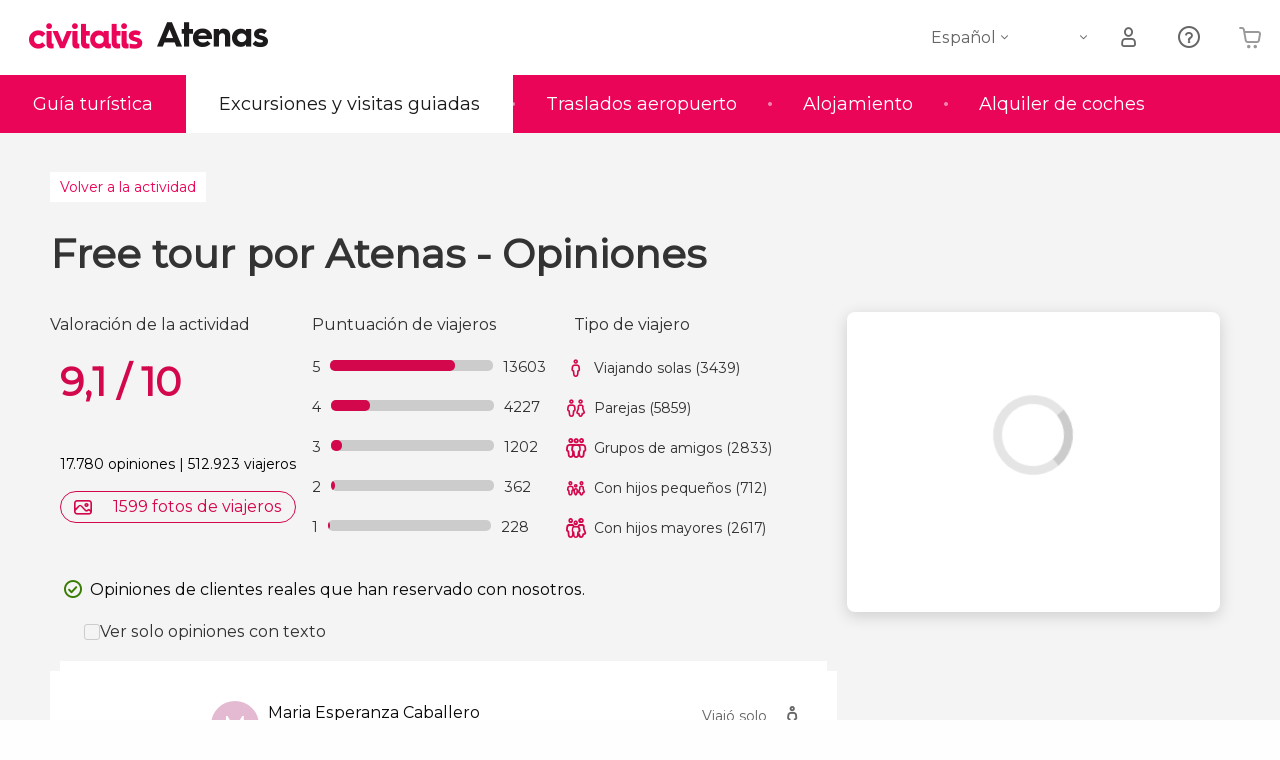

--- FILE ---
content_type: text/html;charset=UTF-8
request_url: https://www.atenas.net/actividades/free-tour-atenas/opiniones/71
body_size: 39205
content:
<!DOCTYPE html>
<html
    lang="es"
            data-lang="es"
    >
<head>
                <script type="text/javascript">window.gdprAppliesGlobally=true;(function(){function n(e){if(!window.frames[e]){if(document.body&&document.body.firstChild){var t=document.body;var r=document.createElement("iframe");r.style.display="none";r.name=e;r.title=e;}else{setTimeout(function(){n(e)},5)}}}function e(r,a,o,s,c){function e(e,t,r,n){if(typeof r!=="function"){return}if(!window[a]){window[a]=[]}var i=false;if(c){i=c(e,n,r)}if(!i){window[a].push({command:e,version:t,callback:r,parameter:n})}}e.stub=true;e.stubVersion=2;function t(n){if(!window[r]||window[r].stub!==true){return}if(!n.data){return}var i=typeof n.data==="string";var e;try{e=i?JSON.parse(n.data):n.data}catch(t){return}if(e[o]){var a=e[o];window[r](a.command,a.version,function(e,t){var r={};r[s]={returnValue:e,success:t,callId:a.callId};n.source.postMessage(i?JSON.stringify(r):r,"*")},a.parameter)}}if(typeof window[r]!=="function"){window[r]=e;if(window.addEventListener){window.addEventListener("message",t,false)}else{window.attachEvent("onmessage",t)}}}e("__uspapi","__uspapiBuffer","__uspapiCall","__uspapiReturn");n("__uspapiLocator");e("__tcfapi","__tcfapiBuffer","__tcfapiCall","__tcfapiReturn");n("__tcfapiLocator");(function(e){var i=document.createElement("script");i.id="spcloader";i.type="text/javascript";i["defer"]=true;i.charset="utf-8";var a="/didomi/"+e+"/loader.js?target="+document.location.hostname;if(window.didomiConfig&&window.didomiConfig.user){var o=window.didomiConfig.user;var s=o.country;var c=o.region;if(s){a=a+"&country="+s;if(c){a=a+"&region="+c}}};n.href=a;i.src=a;var d=document.getElementsByTagName("script")[0];d.parentNode.insertBefore(i,d)})("60ac3ba7-1ae5-42dc-be9a-50140ae6cea1")})();</script>
    <script type="text/javascript">
        window.didomiConfig = {
            languages: {
                enabled: ['es'],
                default: 'es'
            }
        };
        var updateDidomiClass = function () {
            if (Didomi.notice.isVisible()) {
                document.body.classList.add('is-didomi-visible'); 
            }
            else { 
                document.body.classList.remove('is-didomi-visible'); 
                
                if(typeof CivAPP !== 'undefined' && typeof CivAPP.Utils !== 'undefined' && typeof CivAPP.Utils.removeFixedElementsFromElement == 'function') {
                    CivAPP.Utils.removeFixedElementsFromElement();
                    $(window).off("resize.initZendeskFixDidomi");
                }
            }
        }
        window.didomiOnReady = window.didomiOnReady || [];
        window.didomiOnReady.push(function (Didomi) {
            updateDidomiClass();
        });
        window.didomiOnReady.push(function (Didomi) {
            Didomi.on('consent.changed',function () {
                setTimeout(function () {
                    updateDidomiClass();
                }, 200);
                consentPush();
                // The user consent status has changed
                if (typeof dataLayer !== 'undefined') {
                    dataLayer.push({
                        'event': 'consentUpdate'
                    });
                }
            });
            Didomi.on('notice.hidden',function () {
                setTimeout(function () {
                    updateDidomiClass();
                }, 200);
            });
            consentPush();
            // The user consent status has changed
            if (typeof dataLayer !== 'undefined') {
                dataLayer.push({
                    'event': 'consentInit'
                });
            }
        });

        if(typeof CivAPP !== 'undefined' && typeof CivAPP.Utils !== 'undefined' && typeof CivAPP.Utils.createCookie == 'function'){
            if(typeof(window.didomiState.didomiVendorsConsent) !== 'undefined' &&  CivAPP.Utils.readCookie('OptimizeEnabled') == null && 'true' == 'true'){
                var enabled = false;
                var vendorToSearch = 'c:googleana-W4pwUnkt';
                var acceptedVendors = window.didomiState.didomiVendorsConsent.split(",");
                for(var i = 0; i < acceptedVendors.length; i++){
                    if(acceptedVendors[i] == vendorToSearch){
                        enabled = true;
                    }
                }
                CivAPP.Utils.createCookie('OptimizeEnabled', enabled, 30);
            }
        }

        function consentPush()
        {
            var enabled = false;
            var vendorFound = false;
            var vendorToSearch = 'c:optimizely-i4R9Tawr';
            var acceptedVendors = window.didomiState.didomiVendorsConsent.split(",");

            for(var i = 0; i < acceptedVendors.length; i++){
                if(acceptedVendors[i] === vendorToSearch){
                    vendorFound = true;
                    break;
                }
            }

            if (vendorFound) {
                window.optimizely = window.optimizely || [];
                window.optimizely.push({
                    "type": "sendEvents"
                });
            } else {
                window.optimizely = window.optimizely || [];
                window.optimizely.push({
                    "type": "holdEvents"
                });
            }
            
            if(typeof CivAPP !== 'undefined' && typeof CivAPP.Utils !== 'undefined' && typeof CivAPP.Utils.createCookie == 'function'){
                CivAPP.Utils.createCookie('OptimizeEnabled', enabled, 30);
            }
            
            // The SDK is done loading, check the consent status of the user
            //const AllStatus = Didomi.getUserConsentStatusForAll();
            //dataLayer.push({'DidomiStatus': AllStatus});
            if (typeof dataLayer !== 'undefined') {
                dataLayer.push({
                    'DidomiStatus': {
                        // Didomi variables
                        'GDPRApplies': typeof(window.didomiState.didomiGDPRApplies) !== 'undefined' ? window.didomiState.didomiGDPRApplies : null,
                        'IABConsent': typeof(window.didomiState.didomiIABConsent) !== 'undefined' ? window.didomiState.didomiIABConsent : null  ,
                        'VendorsConsent': typeof(window.didomiState.didomiVendorsConsent) !== 'undefined' ? window.didomiState.didomiVendorsConsent : null, //Socios aceptados
                        'VendorsConsentUnknown': typeof(window.didomiState.didomiVendorsConsentUnknown) !== 'undefined' ? window.didomiState.didomiVendorsConsentUnknown : null, //Socios sin estado
                        'VendorsConsentDenied': typeof(window.didomiState.didomiVendorsConsentDenied) !== 'undefined' ? window.didomiState.didomiVendorsConsentDenied : null, //Socios denegados
                        'PurposesConsent': typeof(window.didomiState.didomiPurposesConsent) !== 'undefined' ? window.didomiState.didomiPurposesConsent : null, //Categorias aceptadas
                        'PurposesConsentUnknown': typeof(window.didomiState.didomiPurposesConsentUnknown) !== 'undefined' ? window.didomiState.didomiPurposesConsentUnknown : null, //Categorias sin estado
                        'PurposesConsentDenied': typeof(window.didomiState.didomiPurposesConsentDenied) !== 'undefined' ? window.didomiState.didomiPurposesConsentDenied : null, //Categorias denegadas
                        'ExperimentId': typeof(window.didomiState.didomiExperimentId) !== 'undefined' ? window.didomiState.didomiExperimentId : null, //Id de experimento
                        'ExperimentUserGroup': typeof(window.didomiState.didomiExperimentUserGroup) !== 'undefined' ? window.didomiState.didomiExperimentUserGroup : null //Grupo de experimento
                    }
                }
            );
            }
        }
    </script>
            <script>
    dataLayer = window.dataLayer || [];
    dataLayer.push({
        'pageLanguage': 'es',
        'geoCode': 'US',
    });
</script>
    <script>
        window.gtmEnabled = true;
    </script>
    <script>
        (function (w, d, s, l, i) {w[l] = w[l] || [];w[l].push({'gtm.start': new Date().getTime(), event: 'gtm.js'});var f = d.getElementsByTagName(s)[0], j = d.createElement(s), dl = l != 'dataLayer' ? '&l=' + l : '';j.defer = true;j.src = '/gtm/gtm.js?id=' + i + dl;
        j.addEventListener('load', function() {
            var _ge = new CustomEvent('gtm_loaded', { bubbles: true });
            d.dispatchEvent(_ge);
        });

        j.addEventListener('error', function(event) {
            var errorMessage = 'Script load error - URL: ' + event.target.src;
            var _ge = new CustomEvent('gtm_error', { 
                bubbles: true, 
                detail: errorMessage 
            });

            d.dispatchEvent(_ge);
        });

        f.parentNode.insertBefore(j, f);})(window, document, 'script', 'dataLayer', '');
    </script>


    
    <script>
        var showConfirmationTags = false;
        var GTMData = {"event":"productView","ecommerce":{"navigationCurrency":"USD","currencyCode":"EUR","impressions":[{"id":139110,"name":"Visita guiada por la Acropolis","price":9.75,"brand":56,"category":"Visitas guiadas y free tours","position":0,"url":"https:\/\/www.civitatis.com\/es\/atenas\/visita-guiada-acropolis","list":"Atenas"},{"id":225,"name":"Excursion a Delfos","price":7.84,"brand":56,"category":"Excursiones de un dia","position":1,"url":"https:\/\/www.civitatis.com\/es\/atenas\/excursion-delfos","list":"Atenas"},{"id":3728,"name":"Excursion a Meteora","price":19.44,"brand":3022,"category":"Excursiones de un dia","position":2,"url":"https:\/\/www.civitatis.com\/es\/atenas\/excursion-meteora-tren","list":"Atenas"}],"detail":{"products":[{"id":4782,"name":"Free tour por Atenas","price":0,"brand":41818,"category":"","position":0,"url":"https:\/\/www.civitatis.com\/es\/atenas\/free-tour-atenas","list":"Atenas","list_id":"33","category2":1,"category3":1,"category4":"90","dimension44":"Atenas","dimension32":0}]},"is_from_guide":true,"guide_name":"atenas.net"}};
    </script>



    <meta name="sitewide-event" content="[base64]">

    <meta name="channel-event" content="IntcImV2ZW50XCI6XCJjaGFubmVsXCIsXCJjaGFubmVsXCI6e1wiYWZmaWxpYXRlX2lkXCI6XCJcIixcImFnZW5jeV9pZFwiOlwiXCJ9fSI=">

    <meta name="user-event" content="IntcImV2ZW50XCI6XCJ1c2VyXCIsXCJ1c2VyXCI6e1wibG9naW5fc3RhdHVzXCI6XCJcIixcImNsaWVudF9pZFwiOm51bGwsXCJ1c2VySWRcIjpcIlwiLFwidXNlcl9jaXZpdGF0aXNJRFwiOlwiXCIsXCJ1c2VyX3ByZXZpb3VzXCI6bnVsbH19Ig==">

            
    
                            <title>Opiniones - Free tour por Atenas - Página 71</title>
                            <meta name="title" content="Opiniones - Free tour por Atenas - Página 71" />
                <meta name="keywords" content="opiniones, nota, free tour atenas, freetour atenas, tour gratuito atenas, free tour español atenas, visita guiada atenas, ruta guiada atenas" />
        <meta name="format-detection" content="telephone=no">
    <meta http-equiv="Content-Type" content="text/html; charset=utf-8" />
    <meta name="author" content="Ivanka Garcia Mancebo">
    <meta name="revisit-after" content="30" />
    <meta name="robots" content="noindex, nofollow" />
    <meta name="viewport" content="width=device-width,initial-scale=1.0,minimum-scale=1.0,maximum-scale=5.0,user-scalable=yes"/>
    <meta http-equiv="x-ua-compatible" content="ie=edge"><script type="text/javascript">(window.NREUM||(NREUM={})).init={privacy:{cookies_enabled:true},ajax:{deny_list:[]},session_trace:{sampling_rate:0.0,mode:"FIXED_RATE",enabled:true,error_sampling_rate:0.0},feature_flags:["soft_nav"],distributed_tracing:{enabled:true}};(window.NREUM||(NREUM={})).loader_config={agentID:"1835116595",accountID:"806379",trustKey:"806379",licenseKey:"9bf0b81ab3",applicationID:"1664103153",browserID:"1835116595"};;/*! For license information please see nr-loader-rum-1.308.0.min.js.LICENSE.txt */
(()=>{var e,t,r={163:(e,t,r)=>{"use strict";r.d(t,{j:()=>E});var n=r(384),i=r(1741);var a=r(2555);r(860).K7.genericEvents;const s="experimental.resources",o="register",c=e=>{if(!e||"string"!=typeof e)return!1;try{document.createDocumentFragment().querySelector(e)}catch{return!1}return!0};var d=r(2614),u=r(944),l=r(8122);const f="[data-nr-mask]",g=e=>(0,l.a)(e,(()=>{const e={feature_flags:[],experimental:{allow_registered_children:!1,resources:!1},mask_selector:"*",block_selector:"[data-nr-block]",mask_input_options:{color:!1,date:!1,"datetime-local":!1,email:!1,month:!1,number:!1,range:!1,search:!1,tel:!1,text:!1,time:!1,url:!1,week:!1,textarea:!1,select:!1,password:!0}};return{ajax:{deny_list:void 0,block_internal:!0,enabled:!0,autoStart:!0},api:{get allow_registered_children(){return e.feature_flags.includes(o)||e.experimental.allow_registered_children},set allow_registered_children(t){e.experimental.allow_registered_children=t},duplicate_registered_data:!1},browser_consent_mode:{enabled:!1},distributed_tracing:{enabled:void 0,exclude_newrelic_header:void 0,cors_use_newrelic_header:void 0,cors_use_tracecontext_headers:void 0,allowed_origins:void 0},get feature_flags(){return e.feature_flags},set feature_flags(t){e.feature_flags=t},generic_events:{enabled:!0,autoStart:!0},harvest:{interval:30},jserrors:{enabled:!0,autoStart:!0},logging:{enabled:!0,autoStart:!0},metrics:{enabled:!0,autoStart:!0},obfuscate:void 0,page_action:{enabled:!0},page_view_event:{enabled:!0,autoStart:!0},page_view_timing:{enabled:!0,autoStart:!0},performance:{capture_marks:!1,capture_measures:!1,capture_detail:!0,resources:{get enabled(){return e.feature_flags.includes(s)||e.experimental.resources},set enabled(t){e.experimental.resources=t},asset_types:[],first_party_domains:[],ignore_newrelic:!0}},privacy:{cookies_enabled:!0},proxy:{assets:void 0,beacon:void 0},session:{expiresMs:d.wk,inactiveMs:d.BB},session_replay:{autoStart:!0,enabled:!1,preload:!1,sampling_rate:10,error_sampling_rate:100,collect_fonts:!1,inline_images:!1,fix_stylesheets:!0,mask_all_inputs:!0,get mask_text_selector(){return e.mask_selector},set mask_text_selector(t){c(t)?e.mask_selector="".concat(t,",").concat(f):""===t||null===t?e.mask_selector=f:(0,u.R)(5,t)},get block_class(){return"nr-block"},get ignore_class(){return"nr-ignore"},get mask_text_class(){return"nr-mask"},get block_selector(){return e.block_selector},set block_selector(t){c(t)?e.block_selector+=",".concat(t):""!==t&&(0,u.R)(6,t)},get mask_input_options(){return e.mask_input_options},set mask_input_options(t){t&&"object"==typeof t?e.mask_input_options={...t,password:!0}:(0,u.R)(7,t)}},session_trace:{enabled:!0,autoStart:!0},soft_navigations:{enabled:!0,autoStart:!0},spa:{enabled:!0,autoStart:!0},ssl:void 0,user_actions:{enabled:!0,elementAttributes:["id","className","tagName","type"]}}})());var p=r(6154),m=r(9324);let h=0;const v={buildEnv:m.F3,distMethod:m.Xs,version:m.xv,originTime:p.WN},b={consented:!1},y={appMetadata:{},get consented(){return this.session?.state?.consent||b.consented},set consented(e){b.consented=e},customTransaction:void 0,denyList:void 0,disabled:!1,harvester:void 0,isolatedBacklog:!1,isRecording:!1,loaderType:void 0,maxBytes:3e4,obfuscator:void 0,onerror:void 0,ptid:void 0,releaseIds:{},session:void 0,timeKeeper:void 0,registeredEntities:[],jsAttributesMetadata:{bytes:0},get harvestCount(){return++h}},_=e=>{const t=(0,l.a)(e,y),r=Object.keys(v).reduce((e,t)=>(e[t]={value:v[t],writable:!1,configurable:!0,enumerable:!0},e),{});return Object.defineProperties(t,r)};var w=r(5701);const x=e=>{const t=e.startsWith("http");e+="/",r.p=t?e:"https://"+e};var R=r(7836),k=r(3241);const A={accountID:void 0,trustKey:void 0,agentID:void 0,licenseKey:void 0,applicationID:void 0,xpid:void 0},S=e=>(0,l.a)(e,A),T=new Set;function E(e,t={},r,s){let{init:o,info:c,loader_config:d,runtime:u={},exposed:l=!0}=t;if(!c){const e=(0,n.pV)();o=e.init,c=e.info,d=e.loader_config}e.init=g(o||{}),e.loader_config=S(d||{}),c.jsAttributes??={},p.bv&&(c.jsAttributes.isWorker=!0),e.info=(0,a.D)(c);const f=e.init,m=[c.beacon,c.errorBeacon];T.has(e.agentIdentifier)||(f.proxy.assets&&(x(f.proxy.assets),m.push(f.proxy.assets)),f.proxy.beacon&&m.push(f.proxy.beacon),e.beacons=[...m],function(e){const t=(0,n.pV)();Object.getOwnPropertyNames(i.W.prototype).forEach(r=>{const n=i.W.prototype[r];if("function"!=typeof n||"constructor"===n)return;let a=t[r];e[r]&&!1!==e.exposed&&"micro-agent"!==e.runtime?.loaderType&&(t[r]=(...t)=>{const n=e[r](...t);return a?a(...t):n})})}(e),(0,n.US)("activatedFeatures",w.B)),u.denyList=[...f.ajax.deny_list||[],...f.ajax.block_internal?m:[]],u.ptid=e.agentIdentifier,u.loaderType=r,e.runtime=_(u),T.has(e.agentIdentifier)||(e.ee=R.ee.get(e.agentIdentifier),e.exposed=l,(0,k.W)({agentIdentifier:e.agentIdentifier,drained:!!w.B?.[e.agentIdentifier],type:"lifecycle",name:"initialize",feature:void 0,data:e.config})),T.add(e.agentIdentifier)}},384:(e,t,r)=>{"use strict";r.d(t,{NT:()=>s,US:()=>u,Zm:()=>o,bQ:()=>d,dV:()=>c,pV:()=>l});var n=r(6154),i=r(1863),a=r(1910);const s={beacon:"bam.nr-data.net",errorBeacon:"bam.nr-data.net"};function o(){return n.gm.NREUM||(n.gm.NREUM={}),void 0===n.gm.newrelic&&(n.gm.newrelic=n.gm.NREUM),n.gm.NREUM}function c(){let e=o();return e.o||(e.o={ST:n.gm.setTimeout,SI:n.gm.setImmediate||n.gm.setInterval,CT:n.gm.clearTimeout,XHR:n.gm.XMLHttpRequest,REQ:n.gm.Request,EV:n.gm.Event,PR:n.gm.Promise,MO:n.gm.MutationObserver,FETCH:n.gm.fetch,WS:n.gm.WebSocket},(0,a.i)(...Object.values(e.o))),e}function d(e,t){let r=o();r.initializedAgents??={},t.initializedAt={ms:(0,i.t)(),date:new Date},r.initializedAgents[e]=t}function u(e,t){o()[e]=t}function l(){return function(){let e=o();const t=e.info||{};e.info={beacon:s.beacon,errorBeacon:s.errorBeacon,...t}}(),function(){let e=o();const t=e.init||{};e.init={...t}}(),c(),function(){let e=o();const t=e.loader_config||{};e.loader_config={...t}}(),o()}},782:(e,t,r)=>{"use strict";r.d(t,{T:()=>n});const n=r(860).K7.pageViewTiming},860:(e,t,r)=>{"use strict";r.d(t,{$J:()=>u,K7:()=>c,P3:()=>d,XX:()=>i,Yy:()=>o,df:()=>a,qY:()=>n,v4:()=>s});const n="events",i="jserrors",a="browser/blobs",s="rum",o="browser/logs",c={ajax:"ajax",genericEvents:"generic_events",jserrors:i,logging:"logging",metrics:"metrics",pageAction:"page_action",pageViewEvent:"page_view_event",pageViewTiming:"page_view_timing",sessionReplay:"session_replay",sessionTrace:"session_trace",softNav:"soft_navigations",spa:"spa"},d={[c.pageViewEvent]:1,[c.pageViewTiming]:2,[c.metrics]:3,[c.jserrors]:4,[c.spa]:5,[c.ajax]:6,[c.sessionTrace]:7,[c.softNav]:8,[c.sessionReplay]:9,[c.logging]:10,[c.genericEvents]:11},u={[c.pageViewEvent]:s,[c.pageViewTiming]:n,[c.ajax]:n,[c.spa]:n,[c.softNav]:n,[c.metrics]:i,[c.jserrors]:i,[c.sessionTrace]:a,[c.sessionReplay]:a,[c.logging]:o,[c.genericEvents]:"ins"}},944:(e,t,r)=>{"use strict";r.d(t,{R:()=>i});var n=r(3241);function i(e,t){"function"==typeof console.debug&&(console.debug("New Relic Warning: https://github.com/newrelic/newrelic-browser-agent/blob/main/docs/warning-codes.md#".concat(e),t),(0,n.W)({agentIdentifier:null,drained:null,type:"data",name:"warn",feature:"warn",data:{code:e,secondary:t}}))}},1687:(e,t,r)=>{"use strict";r.d(t,{Ak:()=>d,Ze:()=>f,x3:()=>u});var n=r(3241),i=r(7836),a=r(3606),s=r(860),o=r(2646);const c={};function d(e,t){const r={staged:!1,priority:s.P3[t]||0};l(e),c[e].get(t)||c[e].set(t,r)}function u(e,t){e&&c[e]&&(c[e].get(t)&&c[e].delete(t),p(e,t,!1),c[e].size&&g(e))}function l(e){if(!e)throw new Error("agentIdentifier required");c[e]||(c[e]=new Map)}function f(e="",t="feature",r=!1){if(l(e),!e||!c[e].get(t)||r)return p(e,t);c[e].get(t).staged=!0,g(e)}function g(e){const t=Array.from(c[e]);t.every(([e,t])=>t.staged)&&(t.sort((e,t)=>e[1].priority-t[1].priority),t.forEach(([t])=>{c[e].delete(t),p(e,t)}))}function p(e,t,r=!0){const s=e?i.ee.get(e):i.ee,c=a.i.handlers;if(!s.aborted&&s.backlog&&c){if((0,n.W)({agentIdentifier:e,type:"lifecycle",name:"drain",feature:t}),r){const e=s.backlog[t],r=c[t];if(r){for(let t=0;e&&t<e.length;++t)m(e[t],r);Object.entries(r).forEach(([e,t])=>{Object.values(t||{}).forEach(t=>{t[0]?.on&&t[0]?.context()instanceof o.y&&t[0].on(e,t[1])})})}}s.isolatedBacklog||delete c[t],s.backlog[t]=null,s.emit("drain-"+t,[])}}function m(e,t){var r=e[1];Object.values(t[r]||{}).forEach(t=>{var r=e[0];if(t[0]===r){var n=t[1],i=e[3],a=e[2];n.apply(i,a)}})}},1738:(e,t,r)=>{"use strict";r.d(t,{U:()=>g,Y:()=>f});var n=r(3241),i=r(9908),a=r(1863),s=r(944),o=r(5701),c=r(3969),d=r(8362),u=r(860),l=r(4261);function f(e,t,r,a){const f=a||r;!f||f[e]&&f[e]!==d.d.prototype[e]||(f[e]=function(){(0,i.p)(c.xV,["API/"+e+"/called"],void 0,u.K7.metrics,r.ee),(0,n.W)({agentIdentifier:r.agentIdentifier,drained:!!o.B?.[r.agentIdentifier],type:"data",name:"api",feature:l.Pl+e,data:{}});try{return t.apply(this,arguments)}catch(e){(0,s.R)(23,e)}})}function g(e,t,r,n,s){const o=e.info;null===r?delete o.jsAttributes[t]:o.jsAttributes[t]=r,(s||null===r)&&(0,i.p)(l.Pl+n,[(0,a.t)(),t,r],void 0,"session",e.ee)}},1741:(e,t,r)=>{"use strict";r.d(t,{W:()=>a});var n=r(944),i=r(4261);class a{#e(e,...t){if(this[e]!==a.prototype[e])return this[e](...t);(0,n.R)(35,e)}addPageAction(e,t){return this.#e(i.hG,e,t)}register(e){return this.#e(i.eY,e)}recordCustomEvent(e,t){return this.#e(i.fF,e,t)}setPageViewName(e,t){return this.#e(i.Fw,e,t)}setCustomAttribute(e,t,r){return this.#e(i.cD,e,t,r)}noticeError(e,t){return this.#e(i.o5,e,t)}setUserId(e,t=!1){return this.#e(i.Dl,e,t)}setApplicationVersion(e){return this.#e(i.nb,e)}setErrorHandler(e){return this.#e(i.bt,e)}addRelease(e,t){return this.#e(i.k6,e,t)}log(e,t){return this.#e(i.$9,e,t)}start(){return this.#e(i.d3)}finished(e){return this.#e(i.BL,e)}recordReplay(){return this.#e(i.CH)}pauseReplay(){return this.#e(i.Tb)}addToTrace(e){return this.#e(i.U2,e)}setCurrentRouteName(e){return this.#e(i.PA,e)}interaction(e){return this.#e(i.dT,e)}wrapLogger(e,t,r){return this.#e(i.Wb,e,t,r)}measure(e,t){return this.#e(i.V1,e,t)}consent(e){return this.#e(i.Pv,e)}}},1863:(e,t,r)=>{"use strict";function n(){return Math.floor(performance.now())}r.d(t,{t:()=>n})},1910:(e,t,r)=>{"use strict";r.d(t,{i:()=>a});var n=r(944);const i=new Map;function a(...e){return e.every(e=>{if(i.has(e))return i.get(e);const t="function"==typeof e?e.toString():"",r=t.includes("[native code]"),a=t.includes("nrWrapper");return r||a||(0,n.R)(64,e?.name||t),i.set(e,r),r})}},2555:(e,t,r)=>{"use strict";r.d(t,{D:()=>o,f:()=>s});var n=r(384),i=r(8122);const a={beacon:n.NT.beacon,errorBeacon:n.NT.errorBeacon,licenseKey:void 0,applicationID:void 0,sa:void 0,queueTime:void 0,applicationTime:void 0,ttGuid:void 0,user:void 0,account:void 0,product:void 0,extra:void 0,jsAttributes:{},userAttributes:void 0,atts:void 0,transactionName:void 0,tNamePlain:void 0};function s(e){try{return!!e.licenseKey&&!!e.errorBeacon&&!!e.applicationID}catch(e){return!1}}const o=e=>(0,i.a)(e,a)},2614:(e,t,r)=>{"use strict";r.d(t,{BB:()=>s,H3:()=>n,g:()=>d,iL:()=>c,tS:()=>o,uh:()=>i,wk:()=>a});const n="NRBA",i="SESSION",a=144e5,s=18e5,o={STARTED:"session-started",PAUSE:"session-pause",RESET:"session-reset",RESUME:"session-resume",UPDATE:"session-update"},c={SAME_TAB:"same-tab",CROSS_TAB:"cross-tab"},d={OFF:0,FULL:1,ERROR:2}},2646:(e,t,r)=>{"use strict";r.d(t,{y:()=>n});class n{constructor(e){this.contextId=e}}},2843:(e,t,r)=>{"use strict";r.d(t,{G:()=>a,u:()=>i});var n=r(3878);function i(e,t=!1,r,i){(0,n.DD)("visibilitychange",function(){if(t)return void("hidden"===document.visibilityState&&e());e(document.visibilityState)},r,i)}function a(e,t,r){(0,n.sp)("pagehide",e,t,r)}},3241:(e,t,r)=>{"use strict";r.d(t,{W:()=>a});var n=r(6154);const i="newrelic";function a(e={}){try{n.gm.dispatchEvent(new CustomEvent(i,{detail:e}))}catch(e){}}},3606:(e,t,r)=>{"use strict";r.d(t,{i:()=>a});var n=r(9908);a.on=s;var i=a.handlers={};function a(e,t,r,a){s(a||n.d,i,e,t,r)}function s(e,t,r,i,a){a||(a="feature"),e||(e=n.d);var s=t[a]=t[a]||{};(s[r]=s[r]||[]).push([e,i])}},3878:(e,t,r)=>{"use strict";function n(e,t){return{capture:e,passive:!1,signal:t}}function i(e,t,r=!1,i){window.addEventListener(e,t,n(r,i))}function a(e,t,r=!1,i){document.addEventListener(e,t,n(r,i))}r.d(t,{DD:()=>a,jT:()=>n,sp:()=>i})},3969:(e,t,r)=>{"use strict";r.d(t,{TZ:()=>n,XG:()=>o,rs:()=>i,xV:()=>s,z_:()=>a});const n=r(860).K7.metrics,i="sm",a="cm",s="storeSupportabilityMetrics",o="storeEventMetrics"},4234:(e,t,r)=>{"use strict";r.d(t,{W:()=>a});var n=r(7836),i=r(1687);class a{constructor(e,t){this.agentIdentifier=e,this.ee=n.ee.get(e),this.featureName=t,this.blocked=!1}deregisterDrain(){(0,i.x3)(this.agentIdentifier,this.featureName)}}},4261:(e,t,r)=>{"use strict";r.d(t,{$9:()=>d,BL:()=>o,CH:()=>g,Dl:()=>_,Fw:()=>y,PA:()=>h,Pl:()=>n,Pv:()=>k,Tb:()=>l,U2:()=>a,V1:()=>R,Wb:()=>x,bt:()=>b,cD:()=>v,d3:()=>w,dT:()=>c,eY:()=>p,fF:()=>f,hG:()=>i,k6:()=>s,nb:()=>m,o5:()=>u});const n="api-",i="addPageAction",a="addToTrace",s="addRelease",o="finished",c="interaction",d="log",u="noticeError",l="pauseReplay",f="recordCustomEvent",g="recordReplay",p="register",m="setApplicationVersion",h="setCurrentRouteName",v="setCustomAttribute",b="setErrorHandler",y="setPageViewName",_="setUserId",w="start",x="wrapLogger",R="measure",k="consent"},5289:(e,t,r)=>{"use strict";r.d(t,{GG:()=>s,Qr:()=>c,sB:()=>o});var n=r(3878),i=r(6389);function a(){return"undefined"==typeof document||"complete"===document.readyState}function s(e,t){if(a())return e();const r=(0,i.J)(e),s=setInterval(()=>{a()&&(clearInterval(s),r())},500);(0,n.sp)("load",r,t)}function o(e){if(a())return e();(0,n.DD)("DOMContentLoaded",e)}function c(e){if(a())return e();(0,n.sp)("popstate",e)}},5607:(e,t,r)=>{"use strict";r.d(t,{W:()=>n});const n=(0,r(9566).bz)()},5701:(e,t,r)=>{"use strict";r.d(t,{B:()=>a,t:()=>s});var n=r(3241);const i=new Set,a={};function s(e,t){const r=t.agentIdentifier;a[r]??={},e&&"object"==typeof e&&(i.has(r)||(t.ee.emit("rumresp",[e]),a[r]=e,i.add(r),(0,n.W)({agentIdentifier:r,loaded:!0,drained:!0,type:"lifecycle",name:"load",feature:void 0,data:e})))}},6154:(e,t,r)=>{"use strict";r.d(t,{OF:()=>c,RI:()=>i,WN:()=>u,bv:()=>a,eN:()=>l,gm:()=>s,mw:()=>o,sb:()=>d});var n=r(1863);const i="undefined"!=typeof window&&!!window.document,a="undefined"!=typeof WorkerGlobalScope&&("undefined"!=typeof self&&self instanceof WorkerGlobalScope&&self.navigator instanceof WorkerNavigator||"undefined"!=typeof globalThis&&globalThis instanceof WorkerGlobalScope&&globalThis.navigator instanceof WorkerNavigator),s=i?window:"undefined"!=typeof WorkerGlobalScope&&("undefined"!=typeof self&&self instanceof WorkerGlobalScope&&self||"undefined"!=typeof globalThis&&globalThis instanceof WorkerGlobalScope&&globalThis),o=Boolean("hidden"===s?.document?.visibilityState),c=/iPad|iPhone|iPod/.test(s.navigator?.userAgent),d=c&&"undefined"==typeof SharedWorker,u=((()=>{const e=s.navigator?.userAgent?.match(/Firefox[/\s](\d+\.\d+)/);Array.isArray(e)&&e.length>=2&&e[1]})(),Date.now()-(0,n.t)()),l=()=>"undefined"!=typeof PerformanceNavigationTiming&&s?.performance?.getEntriesByType("navigation")?.[0]?.responseStart},6389:(e,t,r)=>{"use strict";function n(e,t=500,r={}){const n=r?.leading||!1;let i;return(...r)=>{n&&void 0===i&&(e.apply(this,r),i=setTimeout(()=>{i=clearTimeout(i)},t)),n||(clearTimeout(i),i=setTimeout(()=>{e.apply(this,r)},t))}}function i(e){let t=!1;return(...r)=>{t||(t=!0,e.apply(this,r))}}r.d(t,{J:()=>i,s:()=>n})},6630:(e,t,r)=>{"use strict";r.d(t,{T:()=>n});const n=r(860).K7.pageViewEvent},7699:(e,t,r)=>{"use strict";r.d(t,{It:()=>a,KC:()=>o,No:()=>i,qh:()=>s});var n=r(860);const i=16e3,a=1e6,s="SESSION_ERROR",o={[n.K7.logging]:!0,[n.K7.genericEvents]:!1,[n.K7.jserrors]:!1,[n.K7.ajax]:!1}},7836:(e,t,r)=>{"use strict";r.d(t,{P:()=>o,ee:()=>c});var n=r(384),i=r(8990),a=r(2646),s=r(5607);const o="nr@context:".concat(s.W),c=function e(t,r){var n={},s={},u={},l=!1;try{l=16===r.length&&d.initializedAgents?.[r]?.runtime.isolatedBacklog}catch(e){}var f={on:p,addEventListener:p,removeEventListener:function(e,t){var r=n[e];if(!r)return;for(var i=0;i<r.length;i++)r[i]===t&&r.splice(i,1)},emit:function(e,r,n,i,a){!1!==a&&(a=!0);if(c.aborted&&!i)return;t&&a&&t.emit(e,r,n);var o=g(n);m(e).forEach(e=>{e.apply(o,r)});var d=v()[s[e]];d&&d.push([f,e,r,o]);return o},get:h,listeners:m,context:g,buffer:function(e,t){const r=v();if(t=t||"feature",f.aborted)return;Object.entries(e||{}).forEach(([e,n])=>{s[n]=t,t in r||(r[t]=[])})},abort:function(){f._aborted=!0,Object.keys(f.backlog).forEach(e=>{delete f.backlog[e]})},isBuffering:function(e){return!!v()[s[e]]},debugId:r,backlog:l?{}:t&&"object"==typeof t.backlog?t.backlog:{},isolatedBacklog:l};return Object.defineProperty(f,"aborted",{get:()=>{let e=f._aborted||!1;return e||(t&&(e=t.aborted),e)}}),f;function g(e){return e&&e instanceof a.y?e:e?(0,i.I)(e,o,()=>new a.y(o)):new a.y(o)}function p(e,t){n[e]=m(e).concat(t)}function m(e){return n[e]||[]}function h(t){return u[t]=u[t]||e(f,t)}function v(){return f.backlog}}(void 0,"globalEE"),d=(0,n.Zm)();d.ee||(d.ee=c)},8122:(e,t,r)=>{"use strict";r.d(t,{a:()=>i});var n=r(944);function i(e,t){try{if(!e||"object"!=typeof e)return(0,n.R)(3);if(!t||"object"!=typeof t)return(0,n.R)(4);const r=Object.create(Object.getPrototypeOf(t),Object.getOwnPropertyDescriptors(t)),a=0===Object.keys(r).length?e:r;for(let s in a)if(void 0!==e[s])try{if(null===e[s]){r[s]=null;continue}Array.isArray(e[s])&&Array.isArray(t[s])?r[s]=Array.from(new Set([...e[s],...t[s]])):"object"==typeof e[s]&&"object"==typeof t[s]?r[s]=i(e[s],t[s]):r[s]=e[s]}catch(e){r[s]||(0,n.R)(1,e)}return r}catch(e){(0,n.R)(2,e)}}},8362:(e,t,r)=>{"use strict";r.d(t,{d:()=>a});var n=r(9566),i=r(1741);class a extends i.W{agentIdentifier=(0,n.LA)(16)}},8374:(e,t,r)=>{r.nc=(()=>{try{return document?.currentScript?.nonce}catch(e){}return""})()},8990:(e,t,r)=>{"use strict";r.d(t,{I:()=>i});var n=Object.prototype.hasOwnProperty;function i(e,t,r){if(n.call(e,t))return e[t];var i=r();if(Object.defineProperty&&Object.keys)try{return Object.defineProperty(e,t,{value:i,writable:!0,enumerable:!1}),i}catch(e){}return e[t]=i,i}},9324:(e,t,r)=>{"use strict";r.d(t,{F3:()=>i,Xs:()=>a,xv:()=>n});const n="1.308.0",i="PROD",a="CDN"},9566:(e,t,r)=>{"use strict";r.d(t,{LA:()=>o,bz:()=>s});var n=r(6154);const i="xxxxxxxx-xxxx-4xxx-yxxx-xxxxxxxxxxxx";function a(e,t){return e?15&e[t]:16*Math.random()|0}function s(){const e=n.gm?.crypto||n.gm?.msCrypto;let t,r=0;return e&&e.getRandomValues&&(t=e.getRandomValues(new Uint8Array(30))),i.split("").map(e=>"x"===e?a(t,r++).toString(16):"y"===e?(3&a()|8).toString(16):e).join("")}function o(e){const t=n.gm?.crypto||n.gm?.msCrypto;let r,i=0;t&&t.getRandomValues&&(r=t.getRandomValues(new Uint8Array(e)));const s=[];for(var o=0;o<e;o++)s.push(a(r,i++).toString(16));return s.join("")}},9908:(e,t,r)=>{"use strict";r.d(t,{d:()=>n,p:()=>i});var n=r(7836).ee.get("handle");function i(e,t,r,i,a){a?(a.buffer([e],i),a.emit(e,t,r)):(n.buffer([e],i),n.emit(e,t,r))}}},n={};function i(e){var t=n[e];if(void 0!==t)return t.exports;var a=n[e]={exports:{}};return r[e](a,a.exports,i),a.exports}i.m=r,i.d=(e,t)=>{for(var r in t)i.o(t,r)&&!i.o(e,r)&&Object.defineProperty(e,r,{enumerable:!0,get:t[r]})},i.f={},i.e=e=>Promise.all(Object.keys(i.f).reduce((t,r)=>(i.f[r](e,t),t),[])),i.u=e=>"nr-rum-1.308.0.min.js",i.o=(e,t)=>Object.prototype.hasOwnProperty.call(e,t),e={},t="NRBA-1.308.0.PROD:",i.l=(r,n,a,s)=>{if(e[r])e[r].push(n);else{var o,c;if(void 0!==a)for(var d=document.getElementsByTagName("script"),u=0;u<d.length;u++){var l=d[u];if(l.getAttribute("src")==r||l.getAttribute("data-webpack")==t+a){o=l;break}}if(!o){c=!0;var f={296:"sha512-+MIMDsOcckGXa1EdWHqFNv7P+JUkd5kQwCBr3KE6uCvnsBNUrdSt4a/3/L4j4TxtnaMNjHpza2/erNQbpacJQA=="};(o=document.createElement("script")).charset="utf-8",i.nc&&o.setAttribute("nonce",i.nc),o.setAttribute("data-webpack",t+a),o.src=r,0!==o.src.indexOf(window.location.origin+"/")&&(o.crossOrigin="anonymous"),f[s]&&(o.integrity=f[s])}e[r]=[n];var g=(t,n)=>{o.onerror=o.onload=null,clearTimeout(p);var i=e[r];if(delete e[r],o.parentNode&&o.parentNode.removeChild(o),i&&i.forEach(e=>e(n)),t)return t(n)},p=setTimeout(g.bind(null,void 0,{type:"timeout",target:o}),12e4);o.onerror=g.bind(null,o.onerror),o.onload=g.bind(null,o.onload),c&&document.head.appendChild(o)}},i.r=e=>{"undefined"!=typeof Symbol&&Symbol.toStringTag&&Object.defineProperty(e,Symbol.toStringTag,{value:"Module"}),Object.defineProperty(e,"__esModule",{value:!0})},i.p="https://js-agent.newrelic.com/",(()=>{var e={374:0,840:0};i.f.j=(t,r)=>{var n=i.o(e,t)?e[t]:void 0;if(0!==n)if(n)r.push(n[2]);else{var a=new Promise((r,i)=>n=e[t]=[r,i]);r.push(n[2]=a);var s=i.p+i.u(t),o=new Error;i.l(s,r=>{if(i.o(e,t)&&(0!==(n=e[t])&&(e[t]=void 0),n)){var a=r&&("load"===r.type?"missing":r.type),s=r&&r.target&&r.target.src;o.message="Loading chunk "+t+" failed: ("+a+": "+s+")",o.name="ChunkLoadError",o.type=a,o.request=s,n[1](o)}},"chunk-"+t,t)}};var t=(t,r)=>{var n,a,[s,o,c]=r,d=0;if(s.some(t=>0!==e[t])){for(n in o)i.o(o,n)&&(i.m[n]=o[n]);if(c)c(i)}for(t&&t(r);d<s.length;d++)a=s[d],i.o(e,a)&&e[a]&&e[a][0](),e[a]=0},r=self["webpackChunk:NRBA-1.308.0.PROD"]=self["webpackChunk:NRBA-1.308.0.PROD"]||[];r.forEach(t.bind(null,0)),r.push=t.bind(null,r.push.bind(r))})(),(()=>{"use strict";i(8374);var e=i(8362),t=i(860);const r=Object.values(t.K7);var n=i(163);var a=i(9908),s=i(1863),o=i(4261),c=i(1738);var d=i(1687),u=i(4234),l=i(5289),f=i(6154),g=i(944),p=i(384);const m=e=>f.RI&&!0===e?.privacy.cookies_enabled;function h(e){return!!(0,p.dV)().o.MO&&m(e)&&!0===e?.session_trace.enabled}var v=i(6389),b=i(7699);class y extends u.W{constructor(e,t){super(e.agentIdentifier,t),this.agentRef=e,this.abortHandler=void 0,this.featAggregate=void 0,this.loadedSuccessfully=void 0,this.onAggregateImported=new Promise(e=>{this.loadedSuccessfully=e}),this.deferred=Promise.resolve(),!1===e.init[this.featureName].autoStart?this.deferred=new Promise((t,r)=>{this.ee.on("manual-start-all",(0,v.J)(()=>{(0,d.Ak)(e.agentIdentifier,this.featureName),t()}))}):(0,d.Ak)(e.agentIdentifier,t)}importAggregator(e,t,r={}){if(this.featAggregate)return;const n=async()=>{let n;await this.deferred;try{if(m(e.init)){const{setupAgentSession:t}=await i.e(296).then(i.bind(i,3305));n=t(e)}}catch(e){(0,g.R)(20,e),this.ee.emit("internal-error",[e]),(0,a.p)(b.qh,[e],void 0,this.featureName,this.ee)}try{if(!this.#t(this.featureName,n,e.init))return(0,d.Ze)(this.agentIdentifier,this.featureName),void this.loadedSuccessfully(!1);const{Aggregate:i}=await t();this.featAggregate=new i(e,r),e.runtime.harvester.initializedAggregates.push(this.featAggregate),this.loadedSuccessfully(!0)}catch(e){(0,g.R)(34,e),this.abortHandler?.(),(0,d.Ze)(this.agentIdentifier,this.featureName,!0),this.loadedSuccessfully(!1),this.ee&&this.ee.abort()}};f.RI?(0,l.GG)(()=>n(),!0):n()}#t(e,r,n){if(this.blocked)return!1;switch(e){case t.K7.sessionReplay:return h(n)&&!!r;case t.K7.sessionTrace:return!!r;default:return!0}}}var _=i(6630),w=i(2614),x=i(3241);class R extends y{static featureName=_.T;constructor(e){var t;super(e,_.T),this.setupInspectionEvents(e.agentIdentifier),t=e,(0,c.Y)(o.Fw,function(e,r){"string"==typeof e&&("/"!==e.charAt(0)&&(e="/"+e),t.runtime.customTransaction=(r||"http://custom.transaction")+e,(0,a.p)(o.Pl+o.Fw,[(0,s.t)()],void 0,void 0,t.ee))},t),this.importAggregator(e,()=>i.e(296).then(i.bind(i,3943)))}setupInspectionEvents(e){const t=(t,r)=>{t&&(0,x.W)({agentIdentifier:e,timeStamp:t.timeStamp,loaded:"complete"===t.target.readyState,type:"window",name:r,data:t.target.location+""})};(0,l.sB)(e=>{t(e,"DOMContentLoaded")}),(0,l.GG)(e=>{t(e,"load")}),(0,l.Qr)(e=>{t(e,"navigate")}),this.ee.on(w.tS.UPDATE,(t,r)=>{(0,x.W)({agentIdentifier:e,type:"lifecycle",name:"session",data:r})})}}class k extends e.d{constructor(e){var t;(super(),f.gm)?(this.features={},(0,p.bQ)(this.agentIdentifier,this),this.desiredFeatures=new Set(e.features||[]),this.desiredFeatures.add(R),(0,n.j)(this,e,e.loaderType||"agent"),t=this,(0,c.Y)(o.cD,function(e,r,n=!1){if("string"==typeof e){if(["string","number","boolean"].includes(typeof r)||null===r)return(0,c.U)(t,e,r,o.cD,n);(0,g.R)(40,typeof r)}else(0,g.R)(39,typeof e)},t),function(e){(0,c.Y)(o.Dl,function(t,r=!1){if("string"!=typeof t&&null!==t)return void(0,g.R)(41,typeof t);const n=e.info.jsAttributes["enduser.id"];r&&null!=n&&n!==t?(0,a.p)(o.Pl+"setUserIdAndResetSession",[t],void 0,"session",e.ee):(0,c.U)(e,"enduser.id",t,o.Dl,!0)},e)}(this),function(e){(0,c.Y)(o.nb,function(t){if("string"==typeof t||null===t)return(0,c.U)(e,"application.version",t,o.nb,!1);(0,g.R)(42,typeof t)},e)}(this),function(e){(0,c.Y)(o.d3,function(){e.ee.emit("manual-start-all")},e)}(this),function(e){(0,c.Y)(o.Pv,function(t=!0){if("boolean"==typeof t){if((0,a.p)(o.Pl+o.Pv,[t],void 0,"session",e.ee),e.runtime.consented=t,t){const t=e.features.page_view_event;t.onAggregateImported.then(e=>{const r=t.featAggregate;e&&!r.sentRum&&r.sendRum()})}}else(0,g.R)(65,typeof t)},e)}(this),this.run()):(0,g.R)(21)}get config(){return{info:this.info,init:this.init,loader_config:this.loader_config,runtime:this.runtime}}get api(){return this}run(){try{const e=function(e){const t={};return r.forEach(r=>{t[r]=!!e[r]?.enabled}),t}(this.init),n=[...this.desiredFeatures];n.sort((e,r)=>t.P3[e.featureName]-t.P3[r.featureName]),n.forEach(r=>{if(!e[r.featureName]&&r.featureName!==t.K7.pageViewEvent)return;if(r.featureName===t.K7.spa)return void(0,g.R)(67);const n=function(e){switch(e){case t.K7.ajax:return[t.K7.jserrors];case t.K7.sessionTrace:return[t.K7.ajax,t.K7.pageViewEvent];case t.K7.sessionReplay:return[t.K7.sessionTrace];case t.K7.pageViewTiming:return[t.K7.pageViewEvent];default:return[]}}(r.featureName).filter(e=>!(e in this.features));n.length>0&&(0,g.R)(36,{targetFeature:r.featureName,missingDependencies:n}),this.features[r.featureName]=new r(this)})}catch(e){(0,g.R)(22,e);for(const e in this.features)this.features[e].abortHandler?.();const t=(0,p.Zm)();delete t.initializedAgents[this.agentIdentifier]?.features,delete this.sharedAggregator;return t.ee.get(this.agentIdentifier).abort(),!1}}}var A=i(2843),S=i(782);class T extends y{static featureName=S.T;constructor(e){super(e,S.T),f.RI&&((0,A.u)(()=>(0,a.p)("docHidden",[(0,s.t)()],void 0,S.T,this.ee),!0),(0,A.G)(()=>(0,a.p)("winPagehide",[(0,s.t)()],void 0,S.T,this.ee)),this.importAggregator(e,()=>i.e(296).then(i.bind(i,2117))))}}var E=i(3969);class I extends y{static featureName=E.TZ;constructor(e){super(e,E.TZ),f.RI&&document.addEventListener("securitypolicyviolation",e=>{(0,a.p)(E.xV,["Generic/CSPViolation/Detected"],void 0,this.featureName,this.ee)}),this.importAggregator(e,()=>i.e(296).then(i.bind(i,9623)))}}new k({features:[R,T,I],loaderType:"lite"})})()})();</script>
            <meta name="theme-color" content="#f70759">
        <meta name="p:domain_verify" content="c7f46053b0b7b48b381542ef63ebe44e"/>
    <meta name="pinterest-rich-pin" content="false" />
            
    <link rel="preload" href="/f/fonts/civitatis-new-icons.woff2" as="font" type="font/woff2" crossorigin />
        <link rel="preload" href="/f/fonts/Montserrat-VF.woff2" as="font" type="font/woff2" crossorigin />
        <link rel="search" href="https://www.civitatis.com/opensearchdescription.xml" title="Civitatis – Visitas guiadas y excursiones en todo el mundo" type="application/opensearchdescription+xml">
                        
            <link rel="preload" href="/f/fonts/guias-new-texts-webfont-v2.woff2" as="font" type="font/woff2" crossorigin />
                        <link rel="apple-touch-icon" sizes="57x57" href="/f/grecia/atenas/icon/apple-icon-57x57.png">
        <link rel="apple-touch-icon" sizes="60x60" href="/f/grecia/atenas/icon/apple-icon-60x60.png">
        <link rel="apple-touch-icon" sizes="72x72" href="/f/grecia/atenas/icon/apple-icon-72x72.png">
        <link rel="apple-touch-icon" sizes="76x76" href="/f/grecia/atenas/icon/apple-icon-76x76.png">
        <link rel="apple-touch-icon" sizes="114x114" href="/f/grecia/atenas/icon/apple-icon-114x114.png">
        <link rel="apple-touch-icon" sizes="120x120" href="/f/grecia/atenas/icon/apple-icon-120x120.png">
        <link rel="apple-touch-icon" sizes="144x144" href="/f/grecia/atenas/icon/apple-icon-144x144.png">
        <link rel="apple-touch-icon" sizes="152x152" href="/f/grecia/atenas/icon/apple-icon-152x152.png">
        <link rel="apple-touch-icon" sizes="180x180" href="/f/grecia/atenas/icon/apple-icon-180x180.png">
        <link rel="icon" type="image/png" href="/f/grecia/atenas/icon/favicon-96x96.png">
        <link rel="icon" type="image/png" sizes="192x192"  href="/f/grecia/atenas/icon/android-icon-192x192.png">
        <link rel="icon" type="image/png" sizes="32x32" href="/f/grecia/atenas/icon/favicon-32x32.png">
        <link rel="icon" type="image/png" sizes="96x96" href="/f/grecia/atenas/icon/favicon-96x96.png">
        <link rel="icon" type="image/png" sizes="16x16" href="/f/grecia/atenas/icon/favicon-16x16.png">
        <meta name="msapplication-TileColor" content="#ffffff">
        <meta name="msapplication-TileImage" content="/f/grecia/atenas/icon/ms-icon-144x144.png">
        <meta name="theme-color" content="#ffffff">
    
        
    
        
    
                                                            <meta name="apple-itunes-app" content="app-id=1123680555"/>
                                        
                                            
                                                            <link rel="manifest" href="/manifest.json">
                                    
                <script>
        var globalConfig = {
            jsVersion: '-66a3760e00342e4f256e6bdfa7cd1c37671a35b9.min.js',
            cssVersion: '-66a3760e00342e4f256e6bdfa7cd1c37671a35b9.min.css',
        }
    </script>

    
        

        
    <meta name="twitter:card" content="summary_large_image"/>
    <meta name="twitter:site" content="@civitatis"/>
    <meta name="twitter:description" content=""/>
    <meta name="twitter:title" content="Opiniones - Free tour por Atenas - Página 71">
    <meta name="twitter:image"
          content="/f/grecia/atenas/free-tour-atenas-grid.jpg"/>

    <meta property="og:title" content="Opiniones - Free tour por Atenas - Página 71"/>
    <meta property="og:url" content=""/>
    <meta property="og:description" content=""/>
    <meta property="og:image"
          content="/f/grecia/atenas/free-tour-atenas-grid.jpg"/>
    <meta property="og:type" content="article"/>
    <meta property="og:latitude" content=""/>
    <meta property="og:longitude" content=""/>

    








<script>
    var currency = 'USD';
    var fns = [];
    var  locale = 'es';
        var searchUrl = '/f/s/initialDestinations.js';
        var clickTrackerActive = "true";
            var clickTrackerUrl = "https://ct.{1}/setAffiliates";
                var clickTrackerAgUrl = "https://ct.{1}/setAgencies";
                var clickTrackerExUrl = "https://ct.{1}/setCobranding";
                var jsonWebToken = "eyJ0eXAiOiJKV1QiLCJhbGciOiJIUzI1NiJ9.eyJzdWIiOiJDaXZpdGF0aXMiLCJhdWQiOiJKV1RfQVVEIiwiaWF0IjoxNzY4NzI2NjQ5LCJleHAiOjE3Njg3MjY2Nzl9._W7JGurQsDyw_Z7usKsG4d_BANpE5vPk_dadlvrNka8";
        var measureINP = false;
    var isMobileDevice = false;
</script>
<script defer type="text/javascript" charset="UTF-8" src="//www.civitatis.com/es/generateJStranslations/66a3760e00342e4f256e6bdfa7cd1c37671a35b9" crossorigin="anonymous"></script>

    <script type="text/javascript" charset="UTF-8" src="/f/js/vendor/jquery-66a3760e00342e4f256e6bdfa7cd1c37671a35b9.min.js" crossorigin="anonymous"></script>
    <script defer type="text/javascript" charset="UTF-8" src="/f/js/vendor/civitatisGuidesCommonVendor-66a3760e00342e4f256e6bdfa7cd1c37671a35b9.min.js" crossorigin="anonymous"></script>

            <script id="moment-vendor-script" defer type="text/javascript" src="/f/js/vendor/civMomentVendor-66a3760e00342e4f256e6bdfa7cd1c37671a35b9.min.js" crossorigin="anonymous"></script>
        <script id="select2-vendor-script" defer type="text/javascript" src="/f/js/vendor/civSelect2Vendor-66a3760e00342e4f256e6bdfa7cd1c37671a35b9.min.js" crossorigin="anonymous"></script>
        <script id="parsley-vendor-script" defer type="text/javascript" src="/f/js/vendor/civParsleyVendor-66a3760e00342e4f256e6bdfa7cd1c37671a35b9.min.js" crossorigin="anonymous"></script>
        <script id="civ-clndr-vendor-script" defer type="text/javascript" src="/f/js/vendor/clndrVendor-66a3760e00342e4f256e6bdfa7cd1c37671a35b9.min.js" crossorigin="anonymous"></script>
        <script id="slider-helper-script" defer type="text/javascript" charset="UTF-8" src="/f/js/ext/sliderGuides-66a3760e00342e4f256e6bdfa7cd1c37671a35b9.min.js" crossorigin="anonymous"></script>
        <script id="a-view-slider-script" defer type="text/javascript" charset="UTF-8" src="/f/js/ext/aSliderGuides-66a3760e00342e4f256e6bdfa7cd1c37671a35b9.min.js" crossorigin="anonymous"></script>
        <script id="extra-vendor-script" defer type="text/javascript" src="/f/js/vendor/civExtraVendor-66a3760e00342e4f256e6bdfa7cd1c37671a35b9.min.js" crossorigin="anonymous"></script>

        <script id="forms-helper-script" defer type="text/javascript" charset="UTF-8" src="/f/js/ext/FormsGuides-66a3760e00342e4f256e6bdfa7cd1c37671a35b9.min.js" crossorigin="anonymous"></script>
        <script id="calendar-helper-script" defer type="text/javascript" charset="UTF-8" src="/f/js/ext/calendarHelperGuides-66a3760e00342e4f256e6bdfa7cd1c37671a35b9.min.js" crossorigin="anonymous"></script>
        <script id="calendar-fetch-script" defer type="text/javascript" charset="UTF-8" src="/f/js/ext/calendarCFGFetchGuides-66a3760e00342e4f256e6bdfa7cd1c37671a35b9.min.js" crossorigin="anonymous"></script>
    




    <script defer type="text/javascript" charset="UTF-8" src="/f/js/civReactWeb-66a3760e00342e4f256e6bdfa7cd1c37671a35b9.min.js" crossorigin="anonymous"></script>

    <script defer type="text/javascript" src="/f/js/vendor/civitatisLottieVendor-66a3760e00342e4f256e6bdfa7cd1c37671a35b9.min.js" crossorigin="anonymous"></script>
    <script defer type="text/javascript" charset="UTF-8" src="/f/js/errorHandler-66a3760e00342e4f256e6bdfa7cd1c37671a35b9.min.js"></script>
    <script defer type="text/javascript" charset="UTF-8" src="/f/js/performanceHandler-66a3760e00342e4f256e6bdfa7cd1c37671a35b9.min.js" crossorigin="anonymous"></script>
            <script defer type="text/javascript" charset="UTF-8" src="/f/js/visitsCounterHandler-66a3760e00342e4f256e6bdfa7cd1c37671a35b9.min.js"></script>
            <script defer type="text/javascript" charset="UTF-8" id="utils-helper-script" src="/f/js/ext/UtilsHelperGuides-66a3760e00342e4f256e6bdfa7cd1c37671a35b9.min.js" crossorigin="anonymous"></script>
    <script defer type="text/javascript" charset="UTF-8" src="/f/js/ext/commonGuides-66a3760e00342e4f256e6bdfa7cd1c37671a35b9.min.js" crossorigin="anonymous"></script>

            <script id="inner-pages-helper-script" defer type="text/javascript" charset="UTF-8" src="/f/js/ext/guidesInnerPagesHelper-66a3760e00342e4f256e6bdfa7cd1c37671a35b9.min.js" crossorigin="anonymous"></script>
        <script defer type="text/javascript" src="/f/js/guides-66a3760e00342e4f256e6bdfa7cd1c37671a35b9.min.js" crossorigin="anonymous"></script>









                                

<link crossorigin="anonymous"  rel="preload" href="/f/fonts/Montserrat-VF.woff2" as="font" type="font/woff2" crossorigin />

<style>
    @font-face {
        font-family: 'montserrat';
        src: url('/f/fonts/Montserrat-VF.woff2') format('woff2-variations'),
        url('/f/fonts/montserrat-regular-webfont.woff') format('woff');
        font-style: normal;
        font-display: block;
    }
    body {
        /* font-weight: 200 1000;
        font-stretch: 25% 151%; */
        font-weight: 300;
        font-stretch: 100%;
    }
                    @font-face {
        font-family: 'guias-texts';
        src: url('/f/fonts/guias-new-texts-webfont-v2.woff2') format('woff2'),
        url('/f/fonts/guias-new-texts-webfont-v2.woff') format('woff');
        font-weight: 200;
        font-style: normal;
        font-display: swap;
    }
    .a-header__logo__city:before, .a-header__logo__civitatis:before {
        font-family: guias-texts;
    }
    </style>

<!-- isHome:  -->
<!-- isGuideHome:  -->
<!-- canonicalCitySlug: atenas -->







            <link crossorigin="anonymous"  rel="stylesheet" href="/f/css/guidesCommon-66a3760e00342e4f256e6bdfa7cd1c37671a35b9.min.css" media="all"/>
        <link crossorigin="anonymous"  rel="stylesheet" href="/f/css/guidesCommonExtra-66a3760e00342e4f256e6bdfa7cd1c37671a35b9.min.css" media="all"/>
        <link crossorigin="anonymous"  rel="stylesheet" href="/f/css/guidesActivityDetail-66a3760e00342e4f256e6bdfa7cd1c37671a35b9.min.css" media="all"/>
        <link crossorigin="anonymous"  rel="stylesheet" href="/f/css/civNew-66a3760e00342e4f256e6bdfa7cd1c37671a35b9.min.css" media="all"/>
    
            <link crossorigin="anonymous"  href="/f/css/atenas-66a3760e00342e4f256e6bdfa7cd1c37671a35b9.min.css" rel="stylesheet">
    

<link crossorigin="anonymous"  rel="stylesheet" href="/f/css/guidesPseoDistributive-66a3760e00342e4f256e6bdfa7cd1c37671a35b9.min.css"/>
<link crossorigin="anonymous"  rel="stylesheet" href="/f/css/guides/guidesFooter-66a3760e00342e4f256e6bdfa7cd1c37671a35b9.min.css"/>


                <style>
        :root {
            --main-color: #EA0558;
            --brand-color-for-gray-background: #D3074C;
            --text-color: #EA0558;
            --hover-color: #d3074c;
            --button-text-color: #ffffff;
        }
        </style>
    
                <script>
    if (location.host.indexOf('local') !== -1) {
        console.log('CARGADO EL FLAG isGTMNewModelEnabled .............................................');
    }
        if (location.host.indexOf('local') !== -1) {
        console.log('isGTMNewModelEnabled es true');
    }
    var isGTMNewModelEnabled = true;
    </script>    
    <script>

        dataLayer.push({
            'userID': '',
            'pageArea': 'activity',
            'productCurrency': 'USD',
            'productCountry': 'Grecia',
            'productCity': 'Atenas',
            'productId': 4782,
            'productName': 'Free tour por Atenas',
            'productPrice': '0',
            'guide_name': 'atenas.net',
            'typology': '',
            'userLogin': 'no set',
            'pageType': 'no set',
            'pageCategory': 'no set',
            'pageSection': 'no set',
            'productCategory': 'no set',
            'productDateInicio': 'no set',
            'productDateFin': 'no set',
            'productDescription': 'no set',
            'productAdults': 'no set',
            'productChildren': 'no set',
        });
                var GTMNewModelAddToCart = {"event":"addToCart","ecommerce":{"navigationCurrency":"USD","currencyCode":"EUR","add":{"products":[{"id":4782,"name":"Free tour por Atenas","price":0,"brand":41818,"category":"","url":"https:\/\/www.civitatis.com\/es\/atenas\/free-tour-atenas","quantity":1,"list":"Atenas","list_id":"33","category2":1,"category3":1,"category4":"90","dimension32":0}]},"is_from_guide":true,"guide_name":"atenas.net"}};
            </script>

        <script>
    window.appEnv = "production";
    window.auiVersion = '';
    window.gtmSentryDsn = "https\x3A\x2F\x2F36acfb63084d8f6dd15615608c7ef660\x40o425981.ingest.us.sentry.io\x2F4508875239194624";
    window.auiBaseUrl = "";
    window.brazeWebAPPId = "a19bd333\x2D6b8c\x2D44ef\x2Dac48\x2Dce61770091d3";

    document.addEventListener('DOMContentLoaded', function() {
        if (!window.appEnv) {
            window.appEnv = "production";
        }
        if (!window.auiVersion) {
            window.auiVersion = '';
        }
        if (!window.gtmSentryDsn) {
            window.gtmSentryDsn = "https\x3A\x2F\x2F36acfb63084d8f6dd15615608c7ef660\x40o425981.ingest.us.sentry.io\x2F4508875239194624";
        }
        if (!window.auiBaseUrl) {
            window.auiBaseUrl = "";
        }
        if(!window.clientIp) {
            window.clientIp = "18.188.124.145";
        }
        if (!window.brazeWebAPPId) {
            window.brazeWebAPPId = "a19bd333\x2D6b8c\x2D44ef\x2Dac48\x2Dce61770091d3";
        }
    });
    </script>
    	<script>
	    window.currencyCodes = [
	        	            "EUR",	        	            "USD",	        	            "GBP",	        	            "BRL",	        	            "MXN",	        	            "COP",	        	            "ARS",	        	            "CLP",	        	            "PEN"	        	    ];
	    document.addEventListener('DOMContentLoaded', function() {
	        if (!window.currencyCodes) {
	            window.currencyCodes = [
	                	                    "EUR",	                	                    "USD",	                	                    "GBP",	                	                    "BRL",	                	                    "MXN",	                	                    "COP",	                	                    "ARS",	                	                    "CLP",	                	                    "PEN"	                	            ];
	        }
	    });
	</script>

	<script>
	    window.languageCodes = [
	        	            "es",	        	            "en",	        	            "fr",	        	            "pt",	        	            "it",	        	            "mx",	        	            "ar",	        	            "br"	        	    ];
        document.addEventListener('DOMContentLoaded', function() {
	        if (!window.languageCodes) {
	            window.languageCodes = [
                                            "es",                                            "en",                                            "fr",                                            "pt",                                            "it",                                            "mx",                                            "ar",                                            "br"                    	            ];
	        }
	    });
	</script>
	
</head>




        




<body class="js-booking-ok guide-not-guide _b-view _b-view-mob --price-medium _price-USD is-guide   --old-design ">
        <div id="sideBarTestABComponent"></div>
    <header class="o-header" id="main-page-header" data-testid="main_header">
    <div class="o-header__main">
        <div class="m-header__menu">
            <button type="button" role="button" aria-label="navegación" class="lines-button minus" id="hamburger-mobile">
                <span class="lines"></span>
            </button>
        </div>
        <div class="m-header__logo">
            <a href="/" class="m-header__logo__element" title="Atenas by CIVITATIS">
                <span class="a-header__logo__civitatis">Civitatis</span>
            </a>
                        <a href="/" class="m-header__logo__element" title="Atenas by CIVITATIS">
                <span class="a-header__logo__city">Atenas</span>
            </a>
        </div>
        <div class="m-nav-container">
            <nav class="o-page-nav-container">
    <ul class="o-page-nav__first">
            
    <li class="o-page-nav__first__element  --has-children-first  --active ">
                <a href="/" class="o-page-nav__first__element__link a-icon--guides " title="Guía de Atenas">
            Guía turística
        </a>
                                    <div class="o-page-nav__second">
    <ul class="row row-flex">
                                                                        
                                <li class="o-page-nav__second__element small-12 large-6 xlarge-4 xxlarge-3 columns">
                                

                                                                                                                                        <a href="/informacion-general" class="o-page-nav__second__element__link --link--has--children a-icon--info " title="Información general">
                        <span class="o-page-nav__second__element__link__name">Información general</span>
                        <span class="o-page-nav__second__element__link__short-name">Info</span>
                    </a>
                                            <a href="#" class="o-arrow-open" title="Información general"></a>
                        <div class="o-full-body-content">
                            <div class="o-close-container">
                                <a class="a-close-icon" href="#" title="cerrar">cerrar</a>
                            </div>
                                        <div class="o-full-body-content__title">
                                            <a href="/informacion-general" class="o-page-nav__second__element__title" title="Información general">Información general</a>
                                        </div>
                                        <ul class="o-page-nav__third">
                    <li class="o-page-nav__third__element --has-children">
            <a href="/planifica-tu-viaje" class="o-page-nav__third__element__link --link--has--children " title="Planifica tu viaje">
                Planifica tu viaje
            </a>
                            <a href="#" class="o-arrow-open" title="Planifica tu viaje"></a>
                <ul class="o-page-nav__sub">
                    <li class="o-page-nav__sub__element --tablet-up">
                        <a href="/planifica-tu-viaje" class="o-page-nav__sub__element__link --go-back" title="Planifica tu viaje">
                            Planifica tu viaje
                        </a>
                    </li>
                                            <li class="o-page-nav__sub__element">
                            <a href="/documentacion-necesaria" class="o-page-nav__sub__element__link " title="Documentación necesaria">
                                Documentación necesaria
                            </a>
                        </li>
                                            <li class="o-page-nav__sub__element">
                            <a href="/seguro-viaje" class="o-page-nav__sub__element__link " title="Seguro de viaje">
                                Seguro de viaje
                            </a>
                        </li>
                                            <li class="o-page-nav__sub__element">
                            <a href="/idioma" class="o-page-nav__sub__element__link " title="Idioma">
                                Idioma
                            </a>
                        </li>
                                            <li class="o-page-nav__sub__element">
                            <a href="/precios" class="o-page-nav__sub__element__link " title="Precios">
                                Precios
                            </a>
                        </li>
                                            <li class="o-page-nav__sub__element">
                            <a href="/tiempo" class="o-page-nav__sub__element__link " title="Tiempo">
                                Tiempo
                            </a>
                        </li>
                                            <li class="o-page-nav__sub__element">
                            <a href="/dias-festivos" class="o-page-nav__sub__element__link " title="Días festivos">
                                Días festivos
                            </a>
                        </li>
                                            <li class="o-page-nav__sub__element">
                            <a href="/horario-comercial" class="o-page-nav__sub__element__link " title="Horario comercial">
                                Horario comercial
                            </a>
                        </li>
                                        <li class="o-page-nav__sub__element --see-all --tablet-up">
                        <a href="/planifica-tu-viaje" class="o-page-nav__sub__element__link" title="Ver todo">
                            Ver todo
                        </a>
                    </li>
                </ul>
                    </li>
                    <li class="o-page-nav__third__element ">
            <a href="/historia" class="o-page-nav__third__element__link  " title="Historia">
                Historia
            </a>
                    </li>
                    <li class="o-page-nav__third__element ">
            <a href="/fotos" class="o-page-nav__third__element__link  " title="Fotos">
                Fotos
            </a>
                    </li>
        <li class="o-page-nav__third__element --see-all --tablet-up">
        <a href="/informacion-general" class="o-page-nav__third__element__link" title="Ver todo">
            Ver todo
        </a>
    </li>
</ul>
                        </div>
                                                    </li>
                                                                
                                <li class="o-page-nav__second__element small-12 large-6 xlarge-4 xxlarge-3 columns">
                                

                                                                                                                                        <a href="/que-ver" class="o-page-nav__second__element__link --link--has--children a-icon--heart " title="Qué ver">
                        <span class="o-page-nav__second__element__link__name">Qué ver</span>
                        <span class="o-page-nav__second__element__link__short-name">Qué ver</span>
                    </a>
                                            <a href="#" class="o-arrow-open" title="Qué ver"></a>
                        <div class="o-full-body-content">
                            <div class="o-close-container">
                                <a class="a-close-icon" href="#" title="cerrar">cerrar</a>
                            </div>
                                        <div class="o-full-body-content__title">
                                            <a href="/que-ver" class="o-page-nav__second__element__title" title="Qué ver">Qué ver</a>
                                        </div>
                                        <ul class="o-page-nav__third">
                    <li class="o-page-nav__third__element --has-children">
            <a href="/top-10" class="o-page-nav__third__element__link --link--has--children " title="Top 10">
                Top 10
            </a>
                            <a href="#" class="o-arrow-open" title="Top 10"></a>
                <ul class="o-page-nav__sub">
                    <li class="o-page-nav__sub__element --tablet-up">
                        <a href="/top-10" class="o-page-nav__sub__element__link --go-back" title="Top 10">
                            Top 10
                        </a>
                    </li>
                                            <li class="o-page-nav__sub__element">
                            <a href="/acropolis-atenas" class="o-page-nav__sub__element__link " title="Acrópolis">
                                Acrópolis
                            </a>
                        </li>
                                            <li class="o-page-nav__sub__element">
                            <a href="/museo-acropolis" class="o-page-nav__sub__element__link " title="Museo de la Acrópolis">
                                Museo de la Acrópolis
                            </a>
                        </li>
                                            <li class="o-page-nav__sub__element">
                            <a href="/delfos" class="o-page-nav__sub__element__link " title="Delfos">
                                Delfos
                            </a>
                        </li>
                                            <li class="o-page-nav__sub__element">
                            <a href="/plaka" class="o-page-nav__sub__element__link " title="Plaka">
                                Plaka
                            </a>
                        </li>
                                            <li class="o-page-nav__sub__element">
                            <a href="/partenon" class="o-page-nav__sub__element__link " title="Partenón">
                                Partenón
                            </a>
                        </li>
                                            <li class="o-page-nav__sub__element">
                            <a href="/agora-antigua" class="o-page-nav__sub__element__link " title="Ágora Antigua">
                                Ágora Antigua
                            </a>
                        </li>
                                            <li class="o-page-nav__sub__element">
                            <a href="/museo-arqueologico-atenas" class="o-page-nav__sub__element__link " title="Museo Arqueológico">
                                Museo Arqueológico
                            </a>
                        </li>
                                            <li class="o-page-nav__sub__element">
                            <a href="/monastiraki" class="o-page-nav__sub__element__link " title="Monastiraki">
                                Monastiraki
                            </a>
                        </li>
                                            <li class="o-page-nav__sub__element">
                            <a href="/meteora" class="o-page-nav__sub__element__link " title="Meteora">
                                Meteora
                            </a>
                        </li>
                                            <li class="o-page-nav__sub__element">
                            <a href="/estadio-panatenaico" class="o-page-nav__sub__element__link " title="Estadio Panatenaico">
                                Estadio Panatenaico
                            </a>
                        </li>
                                        <li class="o-page-nav__sub__element --see-all --tablet-up">
                        <a href="/top-10" class="o-page-nav__sub__element__link" title="Ver todo">
                            Ver todo
                        </a>
                    </li>
                </ul>
                    </li>
                    <li class="o-page-nav__third__element --has-children">
            <a href="/monumentos-atracciones" class="o-page-nav__third__element__link --link--has--children " title="Monumentos y atracciones turísticas">
                Monumentos y atracciones turísticas
            </a>
                            <a href="#" class="o-arrow-open" title="Monumentos y atracciones turísticas"></a>
                <ul class="o-page-nav__sub">
                    <li class="o-page-nav__sub__element --tablet-up">
                        <a href="/monumentos-atracciones" class="o-page-nav__sub__element__link --go-back" title="Monumentos y atracciones turísticas">
                            Monumentos y atracciones turísticas
                        </a>
                    </li>
                                            <li class="o-page-nav__sub__element">
                            <a href="/acropolis-atenas" class="o-page-nav__sub__element__link " title="Acrópolis">
                                Acrópolis
                            </a>
                        </li>
                                            <li class="o-page-nav__sub__element">
                            <a href="/partenon" class="o-page-nav__sub__element__link " title="Partenón">
                                Partenón
                            </a>
                        </li>
                                            <li class="o-page-nav__sub__element">
                            <a href="/agora-antigua" class="o-page-nav__sub__element__link " title="Ágora Antigua">
                                Ágora Antigua
                            </a>
                        </li>
                                            <li class="o-page-nav__sub__element">
                            <a href="/plaza-sintagma" class="o-page-nav__sub__element__link " title="Plaza Sintagma">
                                Plaza Sintagma
                            </a>
                        </li>
                                            <li class="o-page-nav__sub__element">
                            <a href="/estadio-panatenaico" class="o-page-nav__sub__element__link " title="Estadio Panatenaico">
                                Estadio Panatenaico
                            </a>
                        </li>
                                            <li class="o-page-nav__sub__element">
                            <a href="/templo-zeus-olimpico" class="o-page-nav__sub__element__link " title="Templo de Zeus Olímpico">
                                Templo de Zeus Olímpico
                            </a>
                        </li>
                                            <li class="o-page-nav__sub__element">
                            <a href="/teatro-dioniso" class="o-page-nav__sub__element__link " title="Teatro de Dioniso">
                                Teatro de Dioniso
                            </a>
                        </li>
                                            <li class="o-page-nav__sub__element">
                            <a href="/odeon-herodes-atico" class="o-page-nav__sub__element__link " title="Odeón de Herodes Ático">
                                Odeón de Herodes Ático
                            </a>
                        </li>
                                            <li class="o-page-nav__sub__element">
                            <a href="/agora-romana" class="o-page-nav__sub__element__link " title="Ágora Romana">
                                Ágora Romana
                            </a>
                        </li>
                                            <li class="o-page-nav__sub__element">
                            <a href="/kerameikos" class="o-page-nav__sub__element__link " title="Kerameikos">
                                Kerameikos
                            </a>
                        </li>
                                            <li class="o-page-nav__sub__element">
                            <a href="/biblioteca-adriano" class="o-page-nav__sub__element__link " title="Biblioteca de Adriano">
                                Biblioteca de Adriano
                            </a>
                        </li>
                                        <li class="o-page-nav__sub__element --see-all --tablet-up">
                        <a href="/monumentos-atracciones" class="o-page-nav__sub__element__link" title="Ver todo">
                            Ver todo
                        </a>
                    </li>
                </ul>
                    </li>
                    <li class="o-page-nav__third__element --has-children">
            <a href="/barrios-y-zonas" class="o-page-nav__third__element__link --link--has--children " title="Barrios y zonas">
                Barrios y zonas
            </a>
                            <a href="#" class="o-arrow-open" title="Barrios y zonas"></a>
                <ul class="o-page-nav__sub">
                    <li class="o-page-nav__sub__element --tablet-up">
                        <a href="/barrios-y-zonas" class="o-page-nav__sub__element__link --go-back" title="Barrios y zonas">
                            Barrios y zonas
                        </a>
                    </li>
                                            <li class="o-page-nav__sub__element">
                            <a href="/plaka" class="o-page-nav__sub__element__link " title="Plaka">
                                Plaka
                            </a>
                        </li>
                                            <li class="o-page-nav__sub__element">
                            <a href="/monastiraki" class="o-page-nav__sub__element__link " title="Monastiraki">
                                Monastiraki
                            </a>
                        </li>
                                            <li class="o-page-nav__sub__element">
                            <a href="/anafiotika" class="o-page-nav__sub__element__link " title="Anafiotika">
                                Anafiotika
                            </a>
                        </li>
                                            <li class="o-page-nav__sub__element">
                            <a href="/kolonaki" class="o-page-nav__sub__element__link " title="Kolonaki">
                                Kolonaki
                            </a>
                        </li>
                                            <li class="o-page-nav__sub__element">
                            <a href="/el-pireo" class="o-page-nav__sub__element__link " title="El Pireo">
                                El Pireo
                            </a>
                        </li>
                                        <li class="o-page-nav__sub__element --see-all --tablet-up">
                        <a href="/barrios-y-zonas" class="o-page-nav__sub__element__link" title="Ver todo">
                            Ver todo
                        </a>
                    </li>
                </ul>
                    </li>
                    <li class="o-page-nav__third__element --has-children">
            <a href="/parques-y-jardines" class="o-page-nav__third__element__link --link--has--children " title="Parques y jardines">
                Parques y jardines
            </a>
                            <a href="#" class="o-arrow-open" title="Parques y jardines"></a>
                <ul class="o-page-nav__sub">
                    <li class="o-page-nav__sub__element --tablet-up">
                        <a href="/parques-y-jardines" class="o-page-nav__sub__element__link --go-back" title="Parques y jardines">
                            Parques y jardines
                        </a>
                    </li>
                                            <li class="o-page-nav__sub__element">
                            <a href="/jardin-nacional" class="o-page-nav__sub__element__link " title="Jardín Nacional">
                                Jardín Nacional
                            </a>
                        </li>
                                            <li class="o-page-nav__sub__element">
                            <a href="/colina-licabeto" class="o-page-nav__sub__element__link " title="Colina de Licabeto">
                                Colina de Licabeto
                            </a>
                        </li>
                                            <li class="o-page-nav__sub__element">
                            <a href="/colina-filopapo" class="o-page-nav__sub__element__link " title="Colina de Filopapo">
                                Colina de Filopapo
                            </a>
                        </li>
                                        <li class="o-page-nav__sub__element --see-all --tablet-up">
                        <a href="/parques-y-jardines" class="o-page-nav__sub__element__link" title="Ver todo">
                            Ver todo
                        </a>
                    </li>
                </ul>
                    </li>
                    <li class="o-page-nav__third__element --has-children">
            <a href="/museos" class="o-page-nav__third__element__link --link--has--children " title="Museos">
                Museos
            </a>
                            <a href="#" class="o-arrow-open" title="Museos"></a>
                <ul class="o-page-nav__sub">
                    <li class="o-page-nav__sub__element --tablet-up">
                        <a href="/museos" class="o-page-nav__sub__element__link --go-back" title="Museos">
                            Museos
                        </a>
                    </li>
                                            <li class="o-page-nav__sub__element">
                            <a href="/museo-acropolis" class="o-page-nav__sub__element__link " title="Museo de la Acrópolis">
                                Museo de la Acrópolis
                            </a>
                        </li>
                                            <li class="o-page-nav__sub__element">
                            <a href="/museo-arqueologico-atenas" class="o-page-nav__sub__element__link " title="Museo Arqueológico">
                                Museo Arqueológico
                            </a>
                        </li>
                                            <li class="o-page-nav__sub__element">
                            <a href="/museo-arte-cicladico" class="o-page-nav__sub__element__link " title="Museo Arte Cicládico">
                                Museo Arte Cicládico
                            </a>
                        </li>
                                            <li class="o-page-nav__sub__element">
                            <a href="/museo-benaki" class="o-page-nav__sub__element__link " title="Museo Benaki">
                                Museo Benaki
                            </a>
                        </li>
                                            <li class="o-page-nav__sub__element">
                            <a href="/museo-bizantino-y-cristiano" class="o-page-nav__sub__element__link " title="Museo Bizantino">
                                Museo Bizantino
                            </a>
                        </li>
                                            <li class="o-page-nav__sub__element">
                            <a href="/museo-numismatico" class="o-page-nav__sub__element__link " title="Museo Numismático">
                                Museo Numismático
                            </a>
                        </li>
                                            <li class="o-page-nav__sub__element">
                            <a href="/museo-instrumentos-populares" class="o-page-nav__sub__element__link " title="Museo de Instrumentos Populares">
                                Museo de Instrumentos Populares
                            </a>
                        </li>
                                            <li class="o-page-nav__sub__element">
                            <a href="/galeria-nacional" class="o-page-nav__sub__element__link " title="Galería Nacional">
                                Galería Nacional
                            </a>
                        </li>
                                            <li class="o-page-nav__sub__element">
                            <a href="/museo-arte-popular-griego" class="o-page-nav__sub__element__link " title="Museo de Arte Popular">
                                Museo de Arte Popular
                            </a>
                        </li>
                                            <li class="o-page-nav__sub__element">
                            <a href="/museo-kanellopoulos" class="o-page-nav__sub__element__link " title="Museo Kanellopoulos">
                                Museo Kanellopoulos
                            </a>
                        </li>
                                            <li class="o-page-nav__sub__element">
                            <a href="/museo-guerra" class="o-page-nav__sub__element__link " title="Museo de la Guerra">
                                Museo de la Guerra
                            </a>
                        </li>
                                        <li class="o-page-nav__sub__element --see-all --tablet-up">
                        <a href="/museos" class="o-page-nav__sub__element__link" title="Ver todo">
                            Ver todo
                        </a>
                    </li>
                </ul>
                    </li>
                    <li class="o-page-nav__third__element --has-children">
            <a href="/excursiones" class="o-page-nav__third__element__link --link--has--children " title="Excursiones">
                Excursiones
            </a>
                            <a href="#" class="o-arrow-open" title="Excursiones"></a>
                <ul class="o-page-nav__sub">
                    <li class="o-page-nav__sub__element --tablet-up">
                        <a href="/excursiones" class="o-page-nav__sub__element__link --go-back" title="Excursiones">
                            Excursiones
                        </a>
                    </li>
                                            <li class="o-page-nav__sub__element">
                            <a href="/delfos" class="o-page-nav__sub__element__link " title="Delfos">
                                Delfos
                            </a>
                        </li>
                                            <li class="o-page-nav__sub__element">
                            <a href="/olimpia" class="o-page-nav__sub__element__link " title="Olimpia">
                                Olimpia
                            </a>
                        </li>
                                            <li class="o-page-nav__sub__element">
                            <a href="/meteora" class="o-page-nav__sub__element__link " title="Meteora">
                                Meteora
                            </a>
                        </li>
                                            <li class="o-page-nav__sub__element">
                            <a href="/micenas" class="o-page-nav__sub__element__link " title="Micenas">
                                Micenas
                            </a>
                        </li>
                                            <li class="o-page-nav__sub__element">
                            <a href="/epidauro" class="o-page-nav__sub__element__link " title="Epidauro">
                                Epidauro
                            </a>
                        </li>
                                            <li class="o-page-nav__sub__element">
                            <a href="/corinto" class="o-page-nav__sub__element__link " title="Corinto">
                                Corinto
                            </a>
                        </li>
                                            <li class="o-page-nav__sub__element">
                            <a href="/monasterio-osiou-louka" class="o-page-nav__sub__element__link " title="Osiou Louka">
                                Osiou Louka
                            </a>
                        </li>
                                            <li class="o-page-nav__sub__element">
                            <a href="/itinerario-4-dias-grecia-clasica" class="o-page-nav__sub__element__link " title="Itinerario de 4 días">
                                Itinerario de 4 días
                            </a>
                        </li>
                                        <li class="o-page-nav__sub__element --see-all --tablet-up">
                        <a href="/excursiones" class="o-page-nav__sub__element__link" title="Ver todo">
                            Ver todo
                        </a>
                    </li>
                </ul>
                    </li>
                    <li class="o-page-nav__third__element ">
            <a href="/cruceros" class="o-page-nav__third__element__link  " title="Cruceros">
                Cruceros
            </a>
                    </li>
        <li class="o-page-nav__third__element --see-all --tablet-up">
        <a href="/que-ver" class="o-page-nav__third__element__link" title="Ver todo">
            Ver todo
        </a>
    </li>
</ul>
                        </div>
                                                    </li>
                                                                
                                <li class="o-page-nav__second__element small-12 large-6 xlarge-4 xxlarge-3 columns">
                                

                                                                                                                                        <a href="/como-llegar" class="o-page-nav__second__element__link --link--has--children a-icon--signal-double " title="Cómo llegar">
                        <span class="o-page-nav__second__element__link__name">Cómo llegar</span>
                        <span class="o-page-nav__second__element__link__short-name">Cómo llegar</span>
                    </a>
                                            <a href="#" class="o-arrow-open" title="Cómo llegar"></a>
                        <div class="o-full-body-content">
                            <div class="o-close-container">
                                <a class="a-close-icon" href="#" title="cerrar">cerrar</a>
                            </div>
                                        <div class="o-full-body-content__title">
                                            <a href="/como-llegar" class="o-page-nav__second__element__title" title="Cómo llegar">Cómo llegar</a>
                                        </div>
                                        <ul class="o-page-nav__third">
                    <li class="o-page-nav__third__element ">
            <a href="/aeropuerto-atenas" class="o-page-nav__third__element__link  " title="Aeropuerto de Atenas">
                Aeropuerto de Atenas
            </a>
                    </li>
        <li class="o-page-nav__third__element --see-all --tablet-up">
        <a href="/como-llegar" class="o-page-nav__third__element__link" title="Ver todo">
            Ver todo
        </a>
    </li>
</ul>
                        </div>
                                                    </li>
                                                                
                                <li class="o-page-nav__second__element small-12 large-6 xlarge-4 xxlarge-3 columns">
                                

                                                                                                                                        <a href="/transporte" class="o-page-nav__second__element__link --link--has--children a-icon--train " title="Transporte">
                        <span class="o-page-nav__second__element__link__name">Transporte</span>
                        <span class="o-page-nav__second__element__link__short-name">Transporte</span>
                    </a>
                                            <a href="#" class="o-arrow-open" title="Transporte"></a>
                        <div class="o-full-body-content">
                            <div class="o-close-container">
                                <a class="a-close-icon" href="#" title="cerrar">cerrar</a>
                            </div>
                                        <div class="o-full-body-content__title">
                                            <a href="/transporte" class="o-page-nav__second__element__title" title="Transporte">Transporte</a>
                                        </div>
                                        <ul class="o-page-nav__third">
                    <li class="o-page-nav__third__element ">
            <a href="/metro" class="o-page-nav__third__element__link  " title="Metro">
                Metro
            </a>
                    </li>
                    <li class="o-page-nav__third__element ">
            <a href="/autobus" class="o-page-nav__third__element__link  " title="Autobús">
                Autobús
            </a>
                    </li>
                    <li class="o-page-nav__third__element ">
            <a href="/autobus-turistico" class="o-page-nav__third__element__link  " title="Autobús turístico">
                Autobús turístico
            </a>
                    </li>
                    <li class="o-page-nav__third__element ">
            <a href="/tranvia" class="o-page-nav__third__element__link  " title="Tranvía">
                Tranvía
            </a>
                    </li>
                    <li class="o-page-nav__third__element ">
            <a href="/taxi" class="o-page-nav__third__element__link  " title="Taxi">
                Taxi
            </a>
                    </li>
                    <li class="o-page-nav__third__element ">
            <a href="/precios-y-abonos" class="o-page-nav__third__element__link  " title="Precios y abonos">
                Precios y abonos
            </a>
                    </li>
        <li class="o-page-nav__third__element --see-all --tablet-up">
        <a href="/transporte" class="o-page-nav__third__element__link" title="Ver todo">
            Ver todo
        </a>
    </li>
</ul>
                        </div>
                                                    </li>
                                                                
                                <li class="o-page-nav__second__element small-12 large-6 xlarge-4 xxlarge-3 columns">
                                

                                                                                                                                        <a href="/como-ahorrar" class="o-page-nav__second__element__link --link--has--children a-icon--wallet " title="Cómo ahorrar">
                        <span class="o-page-nav__second__element__link__name">Cómo ahorrar</span>
                        <span class="o-page-nav__second__element__link__short-name">Cómo ahorrar</span>
                    </a>
                                            <a href="#" class="o-arrow-open" title="Cómo ahorrar"></a>
                        <div class="o-full-body-content">
                            <div class="o-close-container">
                                <a class="a-close-icon" href="#" title="cerrar">cerrar</a>
                            </div>
                                        <div class="o-full-body-content__title">
                                            <a href="/como-ahorrar" class="o-page-nav__second__element__title" title="Cómo ahorrar">Cómo ahorrar</a>
                                        </div>
                                        <ul class="o-page-nav__third">
                    <li class="o-page-nav__third__element ">
            <a href="/iventure-card-athens" class="o-page-nav__third__element__link  " title="i Venture Card Athens">
                i Venture Card Athens
            </a>
                    </li>
                    <li class="o-page-nav__third__element ">
            <a href="/athens-museum-pass" class="o-page-nav__third__element__link  " title="Athens Museum Pass">
                Athens Museum Pass
            </a>
                    </li>
        <li class="o-page-nav__third__element --see-all --tablet-up">
        <a href="/como-ahorrar" class="o-page-nav__third__element__link" title="Ver todo">
            Ver todo
        </a>
    </li>
</ul>
                        </div>
                                                    </li>
                                                                
                                <li class="o-page-nav__second__element small-12 large-6 xlarge-4 xxlarge-3 columns">
                                

                                                                                                                                                                <a href="/compras" class="o-page-nav__second__element__link  a-icon--handbag " title="Compras">
                        <span class="o-page-nav__second__element__link__name">Compras</span>
                        <span class="o-page-nav__second__element__link__short-name">Compras</span>
                    </a>
                                                                                    
                                

                                                                                                                                                                <a href="/donde-comer" class="o-page-nav__second__element__link  a-icon--knife-fork " title="Dónde comer">
                        <span class="o-page-nav__second__element__link__name">Dónde comer</span>
                        <span class="o-page-nav__second__element__link__short-name">Dónde comer</span>
                    </a>
                                                                                    
                                

                                                                                                                                                                <a href="/donde-dormir" class="o-page-nav__second__element__link  a-icon--bed " title="Dónde dormir">
                        <span class="o-page-nav__second__element__link__name">Dónde dormir</span>
                        <span class="o-page-nav__second__element__link__short-name">Dónde dormir</span>
                    </a>
                                                                                    
                                

                                                                                                                                        <a href="/atenas-en-dos-dias" class="o-page-nav__second__element__link  a-icon--atenas " title="Atenas en dos días">
                        <span class="o-page-nav__second__element__link__name">Atenas en dos días</span>
                        <span class="o-page-nav__second__element__link__short-name">Atenas en dos días</span>
                    </a>
                                                    </li>
                                                                
                                <li class="o-page-nav__second__element small-12 large-6 xlarge-4 xxlarge-3 columns">
                                

                                    <a href="/mapa" class="o-page-nav__second__element__link  a-icon--map " title="Mapa">
                        <span class="o-page-nav__second__element__link__name">Mapa</span>
                        <span class="o-page-nav__second__element__link__short-name">Mapa</span>
                    </a>
                                                    </li>
                                                                                <li class="o-page-nav__second__element small-12 large-6 xlarge-4 xxlarge-3 columns"></li>
                        <!-- Extra div para el grid del secundario -->
        <li class="o-page-nav__second__element large-6 xlarge-4 xxlarge-3 columns show-for-xlarge-only">
        </li>
    </ul>
</div>                        </li>
    
    <li class="o-page-nav__first__element   ">
                <a href="/actividades/" class="o-page-nav__first__element__link a-icon--activities --current-page" title="Excursiones y visitas guiadas en Atenas">
            Excursiones y visitas guiadas
        </a>
            </li>
    
    <li class="o-page-nav__first__element   ">
                <a href="/traslados/" class="o-page-nav__first__element__link a-icon--transfers " title="Traslados en Atenas">
            Traslados aeropuerto
        </a>
            </li>
    
    <li class="o-page-nav__first__element  --has-children-first --dropdown  ">
                <a href="/hoteles" class="o-page-nav__first__element__link a-icon--hotel " title="Hoteles en Atenas">
            Alojamiento
        </a>
                                    <div class="dropdown-elementlinks">
                    <ul class="o-page-nav__sub">
                                                    <li class="o-page-nav__sub__element">
                                <a href="/hoteles" class="o-page-nav__sub__element__link a-icon--hotel " title="Hoteles en Atenas"><span>Hoteles</span></a>
                            </li>
                                                    <li class="o-page-nav__sub__element">
                                <a href="/apartamentos" class="o-page-nav__sub__element__link a-icon--bed " title="Hoteles en Atenas"><span>Apartamentos</span></a>
                            </li>
                                            </ul>
                </div>
                        </li>
    
    <li class="o-page-nav__first__element   ">
                <a href="/coches" class="o-page-nav__first__element__link a-icon--key-car " title="Alquiler de coches en Atenas">
            Alquiler de coches
        </a>
            </li>
    
    <li class="o-page-nav__first__element   ">
                <a href="/vuelos" class="o-page-nav__first__element__link a-icon--plane " title="Vuelos a Atenas">
            Vuelos
        </a>
            </li>



        <li class="o-page-nav__first__element --has-children-first --dropdown --plus">
            <a href="#" class="o-page-nav__first__element__link --plus-icon" title="Plus">+</a>
            <ul class="dropdown-elementlinks">
                <li class="show-for-sr">No tiene elementos</li>
            </ul>
        </li>
    </ul>
</nav>            
<nav class="o-page-nav-secundary-container">
    <ul class="o-page-nav-secundary">
        <!-- app -->
                            <li class="o-page-nav__dropdown --lang" id="page-nav__lang">
                <div class="o-page-nav__dropdown__header" data-testid="pickerfield_language_header">
                                        <span class="--long show-for-large-only"></span>
                    <span class="--long hide-for-large-only">Español</span>
                </div>
                <div class="o-page-nav__dropdown__body">
                    <ul>
                                                                                                                                                    <li>
                                    <span 
                                        class="js-link"
                                        data-loc="aHR0cHM6Ly93d3cuaW50cm9kdWNpbmdhdGhlbnMuY29tL2FjdGl2aXRpZXMvZnJlZS13YWxraW5nLXRvdXItYXRoZW5zL3Jldmlld3Mv" 
                                        data-value="EN" 
                                        title="English"
                                    >
                                        English
                                    </span>
                                </li>
                                                                                                                                                                                                                                    <li>
                                    <span 
                                        class="js-link"
                                        data-loc="aHR0cHM6Ly93d3cuYXRoZW5lcy5mci9hY3Rpdml0ZXMvZnJlZS10b3VyLWF0aGVuZXMvb3BpbmlvbnMv" 
                                        data-value="FR" 
                                        title="Français"
                                    >
                                        Français
                                    </span>
                                </li>
                                                                                                                                                                                <li>
                                    <span 
                                        class="js-link"
                                        data-loc="aHR0cHM6Ly93d3cuc2NvcHJpYXRlbmUuY29tL2F0dGl2aXRhL2ZyZWUtdG91ci1hdGVuZS9vcGluaW9uaS8=" 
                                        data-value="IT" 
                                        title="Italiano"
                                    >
                                        Italiano
                                    </span>
                                </li>
                                                                                                                                                                                                                                                    <li>
                                    <span 
                                        class="js-link"
                                        data-loc="aHR0cHM6Ly93d3cudHVkb3NvYnJlYXRlbmFzLmNvbS9hdGl2aWRhZGVzL2ZyZWUtdG91ci1hdGVuYXMvb3BpbmlvZXMv" 
                                        data-value="PT" 
                                        title="Português"
                                    >
                                        Português
                                    </span>
                                </li>
                                                                        </ul>
                </div>
            </li>
                <!-- currency -->
        <li class="o-page-nav__dropdown --currency " id="page-nav__currency">
            <div class="o-page-nav__dropdown__header">
                <span data-value="USD" id="currencySelectorButton">USD</span>
            </div>
            <div class="o-page-nav__dropdown__body">
                <ul>
                                            <li><span data-value="EUR" data-testid="page-nav__currency_EUR" data-abbreviation="€" class="a-currency-icon--euro">Euro</span></li>
                                            <li><span data-value="USD" data-testid="page-nav__currency_USD" data-abbreviation="US$">Dólar americano</span></li>
                                            <li><span data-value="GBP" data-testid="page-nav__currency_GBP" data-abbreviation="£" class="a-currency-icon--pound">Libra esterlina</span></li>
                                            <li><span data-value="BRL" data-testid="page-nav__currency_BRL" data-abbreviation="R$">Real brasileño</span></li>
                                            <li><span data-value="MXN" data-testid="page-nav__currency_MXN" data-abbreviation="MXN">Peso mexicano</span></li>
                                            <li><span data-value="COP" data-testid="page-nav__currency_COP" data-abbreviation="COP">Peso colombiano</span></li>
                                            <li><span data-value="ARS" data-testid="page-nav__currency_ARS" data-abbreviation="ARS">Peso argentino</span></li>
                                            <li><span data-value="CLP" data-testid="page-nav__currency_CLP" data-abbreviation="CL$">Peso chileno</span></li>
                                            <li><span data-value="PEN" data-testid="page-nav__currency_PEN" data-abbreviation="S/">Sol peruano</span></li>
                                    </ul>
            </div>
        </li>
        <!-- user -->
        <li class="o-page-nav__dropdown duplicate-principal --user" id="page-nav__user" data-extra-icon="a-icon--person-boy">
            <div class="o-page-nav__dropdown__header">
                 <a href="https://www.civitatis.com/es/clientes/v2/reservas" title="Mis reservas"><span>Mis reservas</span></a>
            </div>
        </li>
        <!-- help -->
        <li class="o-page-nav__dropdown --help --right --desktop" id="page-nav__help">
                        <span 
                id="page-nav__help-link"
                class="js-link"
                data-loc="L2NvbnRhY3Rhcg==" 
                title="Contactar con Civitatis" 
                data-testid="link_help_header"
            >
                <span class="o-page-nav__dropdown__header">
                    <span>Contactar con Civitatis</span>
                </span>
            </span>
        </li>
        
        <!-- cart -->

        

<li class="o-page-nav__dropdown --cart  " id="page-nav__cart">
    <div class="o-page-nav__dropdown__header" id="page-nav__cart-header" data-testid="cart_header">
        <span class="number-products js-hide"></span>
        <span>Carrito</span>
    </div>
    <div class="o-page-nav__dropdown__body">
        <div class="o-cart --short-resume">
            <ul data-testid="list_items_cart_header" class="o-cart-items js-hide">
                            </ul>
            <div class="o-cart-bottom-position-elements js-hide">
                <div class="o-cart-total">
                    <span class="o-cart-total__count">
                                                                    </span>
                    <span class="o-cart-total__amount">0 <span><bdi>US$</bdi></span> </span>
                </div>
                <div class="o-cart-buttons">
                    <a id="view-cart" class="a-button-big a-button--inverse a-new-form-button" title="Ver carrito">Ver carrito</a>
                </div>
            </div>
            <div class="o-cart-message ">
                <span class="o-cart-message__text">Tu carrito está vacío</span>
            </div>
        </div>
    </div>
</li>
        <!-- menú móvil -->
        <li class="o-page-nav__element --mobile">
            <a href="/contactar" title="Contactar con Civitatis">Contactar con Civitatis</a>
        </li>
        <li class="o-page-nav__element --mobile">
            <a href="https://www.civitatis.com/es/condiciones-generales/" title="Condiciones generales de Civitatis">Condiciones generales</a>
        </li>
        <li class="o-page-nav__element --mobile">
            <a href="https://www.civitatis.com/es/legal/" title="Aviso legal de Civitatis">Aviso legal</a>
        </li>
        <li class="o-page-nav__element --mobile">
            <a href="https://www.civitatis.com/es/privacidad/" title="Política de privacidad de Civitatis">Política de privacidad</a>
        </li>
    </ul>
</nav>        </div>
    </div>
</header>




    <main id="civ-main-element">
                <input id='calendarUrl' data-calendar-url="https://calendar.civitatis.com" type="hidden"/>
                                                                    <script type="application/ld+json">
                {
                "@context": "http://schema.org",
                "@type": "BreadcrumbList",
                "itemListElement":
                    [
                        {
                            "@type": "ListItem",
                            "name": "https://www.atenas.net",
                            "position": 1,
                            "item": "https://www.atenas.net"
                        },
                        {
                            "@type": "ListItem",
                            "position": 2,
                            "name": "Actividades",
                            "item": "https://www.atenas.net/actividades/"
                        },
                        {
                            "@type": "ListItem",
                            "position": 3,
                            "name": "Free tour por Atenas",
                            "item": "https://www.atenas.net/actividades/free-tour-atenas"
                        },
                        {
                            "@type": "ListItem",
                            "position": 4,
                            "name": "Free tour por Atenas- Opiniones",
                            "item": "https://www.atenas.net/actividades/free-tour-atenas/opiniones/"
                        }
                    ]
                }

            </script>
                    <section class="l-main-section">
        <div class="main-comments-section row" id="content"  itemscope itemtype="http://schema.org/Product" >
                            <div itemprop="brand" itemtype="https://schema.org/Brand" itemscope>
                    <meta itemprop="name" content="Civitatis" />
                </div>
                                    <meta content='https://www.civitatis.com/f/grecia/atenas/galeria/vista-panoramica-atenas-grecia.jpg' itemprop='image'>
                                    <meta content='https://www.civitatis.com/f/grecia/atenas/galeria/casa-parlamento-atenas.jpg' itemprop='image'>
                                    <meta content='https://www.civitatis.com/f/grecia/atenas/galeria/sintagma-plaza-atenas.jpg' itemprop='image'>
                                    <meta content='https://www.civitatis.com/f/grecia/atenas/galeria/biblioteca-adriano-restos.jpg' itemprop='image'>
                            
            
            <div itemprop="offers" itemscope itemtype='http://schema.org/Offer'>
                <meta content='0'
                      itemprop='price'>
                <meta content='EUR' itemprop='priceCurrency'>
                <meta content='' itemprop='url'>

            </div>
                        <!-- o-container-work-us -->
            <header class="o-basic-head">
                <div class="o-basic-head__content">
                    <div class="m-breadcrumbs u-margin--b--20--mobile">
                                                                                                                        <a href="/actividades/free-tour-atenas"
                                       class="a-breadcrumb"
                                       title="Free tour por Atenas">Volver a la actividad</a>
                                                                                                        </div>
                    <h1 class="o-basic-head__title" itemprop="name">Free tour por Atenas
                        - Opiniones</h1>
                </div>
            </header>
                            <section class="l-activity-nav" id="comments-navbar">
                    <div class="row">
                        <div class="large-9 xlarge-8 columns">
                            <nav class="o-nav-bar" id="js-detail-nav">
                                <ul>
                                    <li>
                                                                                                                                    <a href="/actividades/free-tour-atenas"
                                                   class="normal-link"
                                                   title="Free tour por Atenas">Volver a la actividad</a>
                                                                                                                        </li>
                                </ul>
                            </nav>
                        </div>
                        <div class="large-3 xlarge-4 columns show-for-large-only u-ta-right">
                                                            <a href="#formReservaActividad" id="js-reserve-scroll"
                                   class="a-button-main a-button-main--tablet a-button--inverse"
                                   title="Reservar">Reservar</a>
                                                    </div>
                    </div>
                </section>
            
                                        
            <div class="small-12 columns">
                <div class="row u-position-relative u-nomargin">
                    <div class="o-container-activity-opinion small-12 medium-12 large-12 xlarge-12 columns" itemprop="aggregateRating" itemscope itemtype="http://schema.org/AggregateRating" >

                                                                                                    <meta itemprop="bestRating" content="10"/>
                            <meta itemprop="reviewCount" content="17780"/>
                            <meta itemprop="ratingValue"
                                  content="9.07"/>
                                                <div class="row">
                            <div class="o-traveler-type large-4 columns">
                                <p class="titulin-traveler-type">Valoración de la actividad</p>
                                <div>
                                    <div class="o-valor-opi _a-view">
                                        <div class="row">
                                        <div class="o-rating-before--b">
                                                                                        <div class="o-rating__title">9,1
                                                / 10
                                            </div>
                                            





<div class="m-rating m-rating__stars__container ">
                        <span class="m-rating-stars m-rating__stars " title="valoración: 9.0701769778777">
        <span class="m-rating__stars__empty"></span>
        <span class="m-rating__stars__full" style="width: 90.701769778777%  !important">9.0701769778777</span>
            </span>

        
                                <span class="a-text--rating-total">
                                                                                                                                <span class="rating-no-link">
                            17.780 opiniones
                                                                                <span> | </span>
                                        <span>512.923 viajeros</span>

                                    </span>
             </span>
    
        

        </div>
                                                                                            <div class="traverl-gallery-button"
                                                     id="traverl-gallery-button">1599 fotos de viajeros</div>
                                                                                    </div>
                                    </div>
                                </div>
                            </div>
                        </div>
                        <div class="o-traveler-type large-4 columns">
                            <p class="titulin-traveler-type">Puntuación de viajeros</p>
                                                                                                                        <div class="o-container-traveller-tipe js-link"
                                    title="Puntuación de viajeros: 5"
                                    data-loc="L2FjdGl2aWRhZGVzL2ZyZWUtdG91ci1hdGVuYXMvb3BpbmlvbmVzLz9yYXRpbmc9NSZ0eXBlPQ==" 
                                    >
                                                                                        <div class="container-traveller-tipe ">
                                    <div class="a-number">5</div>
                                    <div class="progress__container">
                                        <div class="progress" role="progressbar" aria-valuenow="50"
                                            aria-valuemin="0" aria-valuetext="50 percent"
                                            aria-valuemax="100">
                                            <div class="progress-meter"
                                                style="right: 23.49%"
                                                ></div>
                                        </div>
                                    </div>
                                    <div class="_traveller-count">13603</div>
                                </div>
                            </div>
                                                                                                                <div class="o-container-traveller-tipe js-link"
                                title="Puntuación de viajeros: 4"
                                data-loc="L2FjdGl2aWRhZGVzL2ZyZWUtdG91ci1hdGVuYXMvb3BpbmlvbmVzLz9yYXRpbmc9NCZ0eXBlPQ==" 
                               >
                                                                                        <div class="container-traveller-tipe ">
                                    <div class="a-number">4</div>
                                    <div class="progress__container">
                                        <div class="progress" role="progressbar"
                                            aria-valuenow="50" aria-valuemin="0"
                                            aria-valuetext="50 percent"
                                            aria-valuemax="100">
                                            <div class="progress-meter"
                                                style="right: 76.23%"
                                                ></div>
                                        </div>
                                    </div>
                                    <div class="_traveller-count">4227</div>
                                </div>
                            </div>
                                                                                                                <div class="o-container-traveller-tipe js-link"
                                title="Puntuación de viajeros: 3"
                                data-loc="L2FjdGl2aWRhZGVzL2ZyZWUtdG91ci1hdGVuYXMvb3BpbmlvbmVzLz9yYXRpbmc9MyZ0eXBlPQ==" 
                               >
                                                                                        <div class="container-traveller-tipe ">
                                    <div class="a-number --tres">
                                        3
                                    </div>
                                    <div class="progress__container">
                                        <div class="progress"
                                            role="progressbar"
                                            aria-valuenow="50"
                                            aria-valuemin="0"
                                            aria-valuetext="50 percent"
                                            aria-valuemax="100">
                                            <div class="progress-meter"
                                                style="right: 93.24%"
                                                ></div>
                                        </div>
                                    </div>
                                    <div class="_traveller-count">1202</div>
                                </div>
                            </div>
                                                                                                                <div class="o-container-traveller-tipe js-link"
                                title="Puntuación de viajeros: 2"
                                data-loc="L2FjdGl2aWRhZGVzL2ZyZWUtdG91ci1hdGVuYXMvb3BpbmlvbmVzLz9yYXRpbmc9MiZ0eXBlPQ==" 
                               >
                                                                                        <div class="container-traveller-tipe ">
                                    <div class="a-number --dos">
                                        2
                                    </div>
                                    <div class="progress__container">
                                        <div class="progress"
                                            role="progressbar"
                                            aria-valuenow="50"
                                            aria-valuemin="0"
                                            aria-valuetext="50 percent"
                                            aria-valuemax="100">
                                            <div class="progress-meter"
                                                style="right: 97.96%"
                                                ></div>
                                        </div>
                                    </div>
                                    <div class="_traveller-count">362</div>
                                </div>
                            </div>
                                                                                                                <div class="o-container-traveller-tipe js-link"
                                title="Puntuación de viajeros: 1"
                                data-loc="L2FjdGl2aWRhZGVzL2ZyZWUtdG91ci1hdGVuYXMvb3BpbmlvbmVzLz9yYXRpbmc9MSZ0eXBlPQ==" 
                               >
                                                                                        <div class="container-traveller-tipe ">
                                    <div class="a-number --uno">
                                        1
                                    </div>
                                    <div class="progress__container">
                                        <div class="progress"
                                            role="progressbar"
                                            aria-valuenow="50"
                                            aria-valuemin="0"
                                            aria-valuetext="50 percent"
                                            aria-valuemax="100">
                                            <div class="progress-meter"
                                                style="left: -98.72%"
                                                ></div>
                                        </div>
                                    </div>
                                    <div class="_traveller-count">228</div>
                                </div>
                            </div>
                        </div>
                        <div class="o-traveler-type large-4 columns">
                            <p class="titulin-traveler-type">Tipo de viajero</p>
                                                        <div class="o-container-traveller-tipe js-link"
                                title="Tipo de viajero: Viajando solas" 
                                 
                                                                data-loc="L2FjdGl2aWRhZGVzL2ZyZWUtdG91ci1hdGVuYXMvb3BpbmlvbmVzLz9yYXRpbmc9JnR5cGU9c29sbw==" 
                                >
                                                        <p class="a-type a-solo">Viajando solas
                                (3439)
                            </p>
                        </div>
                                                        <div class="o-container-traveller-tipe js-link"
                                title="Tipo de viajero: Parejas" 
                                 
                                                                data-loc="L2FjdGl2aWRhZGVzL2ZyZWUtdG91ci1hdGVuYXMvb3BpbmlvbmVzLz9yYXRpbmc9JnR5cGU9Y291cGxl" 
                                >
                                                        <p class="a-type a-pareja">Parejas
                                (5859)
                            </p>
                        </div>
                                                        <div class="o-container-traveller-tipe js-link"
                                title="Tipo de viajero: Grupos de amigos" 
                                 
                                                                data-loc="L2FjdGl2aWRhZGVzL2ZyZWUtdG91ci1hdGVuYXMvb3BpbmlvbmVzLz9yYXRpbmc9JnR5cGU9ZnJpZW5kcw==" 
                                >
                                                        <p class="a-type a-amigos">Grupos de amigos
                                (2833)
                            </p>
                        </div>
                                                        <div class="o-container-traveller-tipe js-link"
                                title="Tipo de viajero: Con hijos pequeños" 
                                 
                                                                data-loc="L2FjdGl2aWRhZGVzL2ZyZWUtdG91ci1hdGVuYXMvb3BpbmlvbmVzLz9yYXRpbmc9JnR5cGU9ZmFtQmFieQ==" 
                                >
                                                        <p class="a-type a-fam-peques">Con hijos pequeños
                                (712)
                            </p>
                        </div>
                                                        <div class="o-container-traveller-tipe js-link"
                                title="Tipo de viajero: Con hijos mayores" 
                                 
                                                                data-loc="L2FjdGl2aWRhZGVzL2ZyZWUtdG91ci1hdGVuYXMvb3BpbmlvbmVzLz9yYXRpbmc9JnR5cGU9ZmFtVGVlbmE=" 
                                >
                                                        <p class="a-type a-fam-mayor">Con hijos mayores
                                (2617)
                            </p>
                        </div>
                        </div>
                    </div>
                </div>
                <div class="o-container-activity-opinion large-12 xlarge-8 columns">

                    <div class="opinion-text">
                        <div class="row">
                            <p class="opinion-text-full">Opiniones de clientes reales que han reservado con nosotros.</p>
                        </div>
                    </div>

                    <div class="only-opinion-text">
                        <div class="row">
                            <input type="checkbox" id="onlyTextOpinion" name="onlyTextOpinion"
                                   />
                            <label class="text-opinion-label"
                                   for="onlyTextOpinion">Ver solo opiniones con texto</label>
                        </div>
                    </div>
                    <section class="l-activity-detail">
                        <aside class="row opinion-640-accordion" id="comments">
                                                            
<div id="comments-id-duplicado" class="u-margin_lateral_10_mobile">
    <div class="large-12 columns print-no-latteral-padding">
                    			<div class="o-container-opiniones-small">
				<div class="o-container-opiniones-flex">
					<div class="a-opiniones-info">
						<div class="o-rating--header">
							





<div class="m-rating m-rating__stars__container ">
                        <span class="m-rating-stars m-rating__stars " title="valoración: 10">
        <span class="m-rating__stars__empty"></span>
        <span class="m-rating__stars__full" style="width: 100%  !important">10</span>
            </span>

        
                                    
        

        </div>
						</div>

						<p class="a-opiniones-date">08 / May / 2018</p>
					</div>
					<div class="container-opinion-small">
						<div class="container-date-opinion">
							<div class="opi-avatar">M</div>
							<div>
								<div class="opi-name">
																			Maria Esperanza Caballero
																	</div>
								<div class="container-flag">
									<div class="b-flag b-flag_es"></div>
									<p class="opi-location">
																					Murcia,
																				España</p>
								</div>
							</div>
						</div>
					</div>
					<div class="a-opiniones-type _desktop">
												<div class="viajas-solo">Viajó solo</div>
					</div>
				</div>
				<div class="o-container-opiniones-content ">
					<div class="container-opinion-txt">
																											<p > ENCANTADOS CON MAITE!!
Nos hizo un tour muy ameno y didáctico, equilibra perfectamente la bonita historia griega con el día a día actual de la ciudad sin hacer el tour denso ni aburrido. Además, resuelve todas tus dudas y te da muchas indicaciones para moverte por la ciudad y disfrutarla al máximo. Muy amable y servicial.
TOTALMENTE RECOMENDABLE :)

															</p>
																		</div>
										                    						<div class="container-opinion-supplier">
							<p class="">
								Operado por:
								Gastropragma
							</p>
						</div>
					                    <div class="container-opinion-txt-icons">
                        <div class="a-opiniones-type">
                                                        <div class="viajas-solo">Viajó solo</div>
                        </div>
                        

                    </div>
									</div>
			</div>

            
                    			<div class="o-container-opiniones-small">
				<div class="o-container-opiniones-flex">
					<div class="a-opiniones-info">
						<div class="o-rating--header">
							





<div class="m-rating m-rating__stars__container ">
                        <span class="m-rating-stars m-rating__stars " title="valoración: 4">
        <span class="m-rating__stars__empty"></span>
        <span class="m-rating__stars__full" style="width: 40%  !important">4</span>
            </span>

        
                                    
        

        </div>
						</div>

						<p class="a-opiniones-date">10 / Ene / 2026</p>
					</div>
					<div class="container-opinion-small">
						<div class="container-date-opinion">
							<div class="opi-avatar">D</div>
							<div>
								<div class="opi-name">
																			David
																	</div>
								<div class="container-flag">
									<div class="b-flag b-flag_es"></div>
									<p class="opi-location">
																				España</p>
								</div>
							</div>
						</div>
					</div>
					<div class="a-opiniones-type _desktop">
												<div class="viajas-pareja">Viajó en pareja</div>
					</div>
				</div>
				<div class="o-container-opiniones-content ">
					<div class="container-opinion-txt">
																											<p > Un poco flojo con no mucha explicación.
															</p>
																		</div>
										                    						<div class="container-opinion-supplier">
							<p class="">
								Operado por:
								Free Walking Tour Athens
							</p>
						</div>
					                    <div class="container-opinion-txt-icons">
                        <div class="a-opiniones-type">
                                                        <div class="viajas-pareja">Viajó en pareja</div>
                        </div>
                        

                    </div>
									</div>
			</div>

            
                    			<div class="o-container-opiniones-small">
				<div class="o-container-opiniones-flex">
					<div class="a-opiniones-info">
						<div class="o-rating--header">
							





<div class="m-rating m-rating__stars__container ">
                        <span class="m-rating-stars m-rating__stars " title="valoración: 4">
        <span class="m-rating__stars__empty"></span>
        <span class="m-rating__stars__full" style="width: 40%  !important">4</span>
            </span>

        
                                    
        

        </div>
						</div>

						<p class="a-opiniones-date">08 / Ene / 2026</p>
					</div>
					<div class="container-opinion-small">
						<div class="container-date-opinion">
							<div class="opi-avatar">A</div>
							<div>
								<div class="opi-name">
																			Anónimo
																	</div>
								<div class="container-flag">
									<div class="b-flag b-flag_es"></div>
									<p class="opi-location">
																					Madrid,
																				España</p>
								</div>
							</div>
						</div>
					</div>
					<div class="a-opiniones-type _desktop">
												<div class="viajas-pareja">Viajó en pareja</div>
					</div>
				</div>
				<div class="o-container-opiniones-content _with-answer">
					<div class="container-opinion-txt">
																											<p > Poco interesante y algo aburrido. Esperábamos más de un tour de una ciudad como Atenas.
															</p>
																		</div>
										                    						<div class="container-opinion-supplier">
							<p class="">
								Operado por:
								Free Walking Tour Athens
							</p>
						</div>
					                    <div class="container-opinion-txt-icons">
                        <div class="a-opiniones-type">
                                                        <div class="viajas-pareja">Viajó en pareja</div>
                        </div>
                        

                    </div>
											<div class="_answer">
							<div class="a-opiniones-info"></div>
							<div class="container-opinion-small">
								<div class="container-opinion-txt">
									<p class="a-opinion-answer">
										Lamentamos que el contenido del tour no haya cumplido con tus expectativas. Tratamos de ofrecer una visión general y accesible que resulte interesante para la mayoría de los asistentes. Agradecemos tus comentarios y los tendremos en cuenta para seguir mejorando.
																			</p>
																	</div>
							</div>
							<div class="a-opiniones-type"></div>
						</div>
									</div>
			</div>

            
                    			<div class="o-container-opiniones-small">
				<div class="o-container-opiniones-flex">
					<div class="a-opiniones-info">
						<div class="o-rating--header">
							





<div class="m-rating m-rating__stars__container ">
                        <span class="m-rating-stars m-rating__stars " title="valoración: 4">
        <span class="m-rating__stars__empty"></span>
        <span class="m-rating__stars__full" style="width: 40%  !important">4</span>
            </span>

        
                                    
        

        </div>
						</div>

						<p class="a-opiniones-date">02 / Ene / 2026</p>
					</div>
					<div class="container-opinion-small">
						<div class="container-date-opinion">
							<div class="opi-avatar">C</div>
							<div>
								<div class="opi-name">
																			Cristina
																	</div>
								<div class="container-flag">
									<div class="b-flag b-flag_es"></div>
									<p class="opi-location">
																					Barcelona,
																				España</p>
								</div>
							</div>
						</div>
					</div>
					<div class="a-opiniones-type _desktop">
												<div class="viajas-fam-hijos-peques">Viajó con hijos pequeños</div>
					</div>
				</div>
				<div class="o-container-opiniones-content _with-answer">
					<div class="container-opinion-txt">
																											<p > Comparado con otros freetours de civatatis ha estado bastante flojo.
															</p>
																		</div>
										                    						<div class="container-opinion-supplier">
							<p class="">
								Operado por:
								Free Walking Tour Athens
							</p>
						</div>
					                    <div class="container-opinion-txt-icons">
                        <div class="a-opiniones-type">
                                                        <div class="viajas-fam-hijos-peques">Viajó con hijos pequeños</div>
                        </div>
                        

                    </div>
											<div class="_answer">
							<div class="a-opiniones-info"></div>
							<div class="container-opinion-small">
								<div class="container-opinion-txt">
									<p class="a-opinion-answer">
										Lamentamos que la experiencia no haya cumplido con tus expectativas en cuanto al contenido del tour. Nuestros tours buscan combinar historia, curiosidades y contexto local para un público diverso. Agradecemos tus comentarios, los tendremos en cuenta para seguir mejorando.
																			</p>
																	</div>
							</div>
							<div class="a-opiniones-type"></div>
						</div>
									</div>
			</div>

            
                    			<div class="o-container-opiniones-small">
				<div class="o-container-opiniones-flex">
					<div class="a-opiniones-info">
						<div class="o-rating--header">
							





<div class="m-rating m-rating__stars__container ">
                        <span class="m-rating-stars m-rating__stars " title="valoración: 2">
        <span class="m-rating__stars__empty"></span>
        <span class="m-rating__stars__full" style="width: 20%  !important">2</span>
            </span>

        
                                    
        

        </div>
						</div>

						<p class="a-opiniones-date">28 / Dic / 2025</p>
					</div>
					<div class="container-opinion-small">
						<div class="container-date-opinion">
							<div class="opi-avatar">A</div>
							<div>
								<div class="opi-name">
																			Anónimo
																	</div>
								<div class="container-flag">
									<div class="b-flag b-flag_es"></div>
									<p class="opi-location">
																				España</p>
								</div>
							</div>
						</div>
					</div>
					<div class="a-opiniones-type _desktop">
												<div class=""></div>
					</div>
				</div>
				<div class="o-container-opiniones-content _with-answer">
					<div class="container-opinion-txt">
																											<p > Muy aburrida, el guía soltaba información incineración que podríamos mirar en Google. Comparado con otros tours que hemos hecho en otros viajes, este sin duda el menos interesante.
															</p>
																		</div>
										                    						<div class="container-opinion-supplier">
							<p class="">
								Operado por:
								Free Walking Tour Athens
							</p>
						</div>
					                    <div class="container-opinion-txt-icons">
                        <div class="a-opiniones-type">
                                                        <div class=""></div>
                        </div>
                        

                    </div>
											<div class="_answer">
							<div class="a-opiniones-info"></div>
							<div class="container-opinion-small">
								<div class="container-opinion-txt">
									<p class="a-opinion-answer">
										Lamentamos que la experiencia no haya cumplido tus expectativas en cuanto a la calidad de la información proporcionada por el guía. Trabajamos constantemente para mejorar nuestros servicios y transmitir contenidos relevantes y atractivos. Agradecemos tu feedback para seguir creciendo.
																			</p>
																	</div>
							</div>
							<div class="a-opiniones-type"></div>
						</div>
									</div>
			</div>

            
                    			<div class="o-container-opiniones-small">
				<div class="o-container-opiniones-flex">
					<div class="a-opiniones-info">
						<div class="o-rating--header">
							





<div class="m-rating m-rating__stars__container ">
                        <span class="m-rating-stars m-rating__stars " title="valoración: 4">
        <span class="m-rating__stars__empty"></span>
        <span class="m-rating__stars__full" style="width: 40%  !important">4</span>
            </span>

        
                                    
        

        </div>
						</div>

						<p class="a-opiniones-date">28 / Dic / 2025</p>
					</div>
					<div class="container-opinion-small">
						<div class="container-date-opinion">
							<div class="opi-avatar">R</div>
							<div>
								<div class="opi-name">
																			Raquel
																	</div>
								<div class="container-flag">
									<div class="b-flag b-flag_es"></div>
									<p class="opi-location">
																					Arrecife,
																				España</p>
								</div>
							</div>
						</div>
					</div>
					<div class="a-opiniones-type _desktop">
												<div class=""></div>
					</div>
				</div>
				<div class="o-container-opiniones-content ">
					<div class="container-opinion-txt">
																											<p > Información correcta pero muy escuetas.
															</p>
																		</div>
										                    						<div class="container-opinion-supplier">
							<p class="">
								Operado por:
								Paseando Por Europa (Atenas)
							</p>
						</div>
					                    <div class="container-opinion-txt-icons">
                        <div class="a-opiniones-type">
                                                        <div class=""></div>
                        </div>
                        

                    </div>
									</div>
			</div>

            
                    			<div class="o-container-opiniones-small">
				<div class="o-container-opiniones-flex">
					<div class="a-opiniones-info">
						<div class="o-rating--header">
							





<div class="m-rating m-rating__stars__container ">
                        <span class="m-rating-stars m-rating__stars " title="valoración: 4">
        <span class="m-rating__stars__empty"></span>
        <span class="m-rating__stars__full" style="width: 40%  !important">4</span>
            </span>

        
                                    
        

        </div>
						</div>

						<p class="a-opiniones-date">24 / Dic / 2025</p>
					</div>
					<div class="container-opinion-small">
						<div class="container-date-opinion">
							<div class="opi-avatar">A</div>
							<div>
								<div class="opi-name">
																			Anónimo
																	</div>
								<div class="container-flag">
									<div class="b-flag b-flag_es"></div>
									<p class="opi-location">
																					Madrid,
																				España</p>
								</div>
							</div>
						</div>
					</div>
					<div class="a-opiniones-type _desktop">
												<div class="viajas-fam-hijos-mayores">Viajó con hijos mayores</div>
					</div>
				</div>
				<div class="o-container-opiniones-content _with-answer">
					<div class="container-opinion-txt">
																											<p > No muy bien, a los 45 minutos se puso a llover de forma muy intensa y no pudimos continuar. Tendría que haberse cancelado o cambiado el si del tour
															</p>
																		</div>
										                    						<div class="container-opinion-supplier">
							<p class="">
								Operado por:
								Free Walking Tour Athens
							</p>
						</div>
					                    <div class="container-opinion-txt-icons">
                        <div class="a-opiniones-type">
                                                        <div class="viajas-fam-hijos-mayores">Viajó con hijos mayores</div>
                        </div>
                        

                    </div>
											<div class="_answer">
							<div class="a-opiniones-info"></div>
							<div class="container-opinion-small">
								<div class="container-opinion-txt">
									<p class="a-opinion-answer">
										Sentimos que el mal tiempo estropease la experiencia. A pesar de ello, el tour se pudo realizar de forma segura para todos. Tomamos nota para seguir mejorando. 
																			</p>
																	</div>
							</div>
							<div class="a-opiniones-type"></div>
						</div>
									</div>
			</div>

            
                    			<div class="o-container-opiniones-small">
				<div class="o-container-opiniones-flex">
					<div class="a-opiniones-info">
						<div class="o-rating--header">
							





<div class="m-rating m-rating__stars__container ">
                        <span class="m-rating-stars m-rating__stars " title="valoración: 4">
        <span class="m-rating__stars__empty"></span>
        <span class="m-rating__stars__full" style="width: 40%  !important">4</span>
            </span>

        
                                    
        

        </div>
						</div>

						<p class="a-opiniones-date">06 / Dic / 2025</p>
					</div>
					<div class="container-opinion-small">
						<div class="container-date-opinion">
							<div class="opi-avatar">A</div>
							<div>
								<div class="opi-name">
																			Alberto
																	</div>
								<div class="container-flag">
									<div class="b-flag b-flag_es"></div>
									<p class="opi-location">
																				España</p>
								</div>
							</div>
						</div>
					</div>
					<div class="a-opiniones-type _desktop">
												<div class="viajas-fam-hijos-mayores">Viajó con hijos mayores</div>
					</div>
				</div>
				<div class="o-container-opiniones-content _with-answer">
					<div class="container-opinion-txt">
																											<p > Mucha información mal hilada, y sin contar cosas demasiado interesantes. La actitud un tanto hosca.
															</p>
																		</div>
										                    						<div class="container-opinion-supplier">
							<p class="">
								Operado por:
								Free Walking Tour Athens
							</p>
						</div>
					                    <div class="container-opinion-txt-icons">
                        <div class="a-opiniones-type">
                                                        <div class="viajas-fam-hijos-mayores">Viajó con hijos mayores</div>
                        </div>
                        

                    </div>
											<div class="_answer">
							<div class="a-opiniones-info"></div>
							<div class="container-opinion-small">
								<div class="container-opinion-txt">
									<p class="a-opinion-answer">
										Lamentamos que la actitud del guía no haya estado a la altura de lo esperado. Nuestro objetivo es que todos los participantes se sientan bien recibidos y disfruten de una experiencia cercana y profesional. Agradecemos tu comentario, que tendremos en cuenta para seguir mejorando el trato ofrecido.
																			</p>
																	</div>
							</div>
							<div class="a-opiniones-type"></div>
						</div>
									</div>
			</div>

            
                    			<div class="o-container-opiniones-small">
				<div class="o-container-opiniones-flex">
					<div class="a-opiniones-info">
						<div class="o-rating--header">
							





<div class="m-rating m-rating__stars__container ">
                        <span class="m-rating-stars m-rating__stars " title="valoración: 2">
        <span class="m-rating__stars__empty"></span>
        <span class="m-rating__stars__full" style="width: 20%  !important">2</span>
            </span>

        
                                    
        

        </div>
						</div>

						<p class="a-opiniones-date">03 / Dic / 2025</p>
					</div>
					<div class="container-opinion-small">
						<div class="container-date-opinion">
							<div class="opi-avatar">A</div>
							<div>
								<div class="opi-name">
																			Anónimo
																	</div>
								<div class="container-flag">
									<div class="b-flag b-flag_es"></div>
									<p class="opi-location">
																				España</p>
								</div>
							</div>
						</div>
					</div>
					<div class="a-opiniones-type _desktop">
												<div class="viajas-pareja">Viajó en pareja</div>
					</div>
				</div>
				<div class="o-container-opiniones-content _with-answer">
					<div class="container-opinion-txt">
																											<p > No cumplió la descripción que aparecía en el anuncio:

No vimos practicante nada y las explicaciones fueron escasas y no recibimos información relevante sobre la ciudad y sus monumentos
															</p>
																		</div>
										                    						<div class="container-opinion-supplier">
							<p class="">
								Operado por:
								Free Walking Tour Athens
							</p>
						</div>
					                    <div class="container-opinion-txt-icons">
                        <div class="a-opiniones-type">
                                                        <div class="viajas-pareja">Viajó en pareja</div>
                        </div>
                        

                    </div>
											<div class="_answer">
							<div class="a-opiniones-info"></div>
							<div class="container-opinion-small">
								<div class="container-opinion-txt">
									<p class="a-opinion-answer">
										Sentimos que la experiencia no se haya ajustado del todo a lo esperado. En Civitatis solo deseamos que nuestros clientes vivan las mejores experiencias posibles. Para ello, tomamos nota de todos los comentarios con intención de mejorar.

																			</p>
																	</div>
							</div>
							<div class="a-opiniones-type"></div>
						</div>
									</div>
			</div>

            
                    			<div class="o-container-opiniones-small">
				<div class="o-container-opiniones-flex">
					<div class="a-opiniones-info">
						<div class="o-rating--header">
							





<div class="m-rating m-rating__stars__container ">
                        <span class="m-rating-stars m-rating__stars " title="valoración: 4">
        <span class="m-rating__stars__empty"></span>
        <span class="m-rating__stars__full" style="width: 40%  !important">4</span>
            </span>

        
                                    
        

        </div>
						</div>

						<p class="a-opiniones-date">29 / Nov / 2025</p>
					</div>
					<div class="container-opinion-small">
						<div class="container-date-opinion">
							<div class="opi-avatar">R</div>
							<div>
								<div class="opi-name">
																			Ruben
																	</div>
								<div class="container-flag">
									<div class="b-flag b-flag_es"></div>
									<p class="opi-location">
																					Madrid,
																				España</p>
								</div>
							</div>
						</div>
					</div>
					<div class="a-opiniones-type _desktop">
												<div class="viajas-fam-hijos-mayores">Viajó con hijos mayores</div>
					</div>
				</div>
				<div class="o-container-opiniones-content _with-answer">
					<div class="container-opinion-txt">
																											<p > el free tour era a las 9,15 me mandan un mail a las 8,:30 indocsndo cambio de hora y cambio de ubicacion . ya habia salido del hotel para llegar a tiempo. mala organizacion nos toco esperar mas de una hora para realizarlo. el resto y guia estuvo bi3n
															</p>
																		</div>
										                    						<div class="container-opinion-supplier">
							<p class="">
								Operado por:
								Free Walking Tour Athens
							</p>
						</div>
					                    <div class="container-opinion-txt-icons">
                        <div class="a-opiniones-type">
                                                        <div class="viajas-fam-hijos-mayores">Viajó con hijos mayores</div>
                        </div>
                        

                    </div>
											<div class="_answer">
							<div class="a-opiniones-info"></div>
							<div class="container-opinion-small">
								<div class="container-opinion-txt">
									<p class="a-opinion-answer">
										Sentimos que nuestro proveedor local no haya podido cumplir con el servicio reservado con la calidad habitual. Te pedimos disculpas por lo ocurrido, tomaremos nota de tus comentarios para mejorar de cara al futuro.

																			</p>
																	</div>
							</div>
							<div class="a-opiniones-type"></div>
						</div>
									</div>
			</div>

            
                    			<div class="o-container-opiniones-small">
				<div class="o-container-opiniones-flex">
					<div class="a-opiniones-info">
						<div class="o-rating--header">
							





<div class="m-rating m-rating__stars__container ">
                        <span class="m-rating-stars m-rating__stars " title="valoración: 4">
        <span class="m-rating__stars__empty"></span>
        <span class="m-rating__stars__full" style="width: 40%  !important">4</span>
            </span>

        
                                    
        

        </div>
						</div>

						<p class="a-opiniones-date">26 / Nov / 2025</p>
					</div>
					<div class="container-opinion-small">
						<div class="container-date-opinion">
							<div class="opi-avatar">A</div>
							<div>
								<div class="opi-name">
																			Anónimo
																	</div>
								<div class="container-flag">
									<div class="b-flag b-flag_es"></div>
									<p class="opi-location">
																				España</p>
								</div>
							</div>
						</div>
					</div>
					<div class="a-opiniones-type _desktop">
												<div class="viajas-amigos">Viajó con amigos</div>
					</div>
				</div>
				<div class="o-container-opiniones-content _with-answer">
					<div class="container-opinion-txt">
																											<p > No hemos aprendido nada interesante. Nos pareció una visita muy superflua
															</p>
																		</div>
										                    						<div class="container-opinion-supplier">
							<p class="">
								Operado por:
								Free Walking Tour Athens
							</p>
						</div>
					                    <div class="container-opinion-txt-icons">
                        <div class="a-opiniones-type">
                                                        <div class="viajas-amigos">Viajó con amigos</div>
                        </div>
                        

                    </div>
											<div class="_answer">
							<div class="a-opiniones-info"></div>
							<div class="container-opinion-small">
								<div class="container-opinion-txt">
									<p class="a-opinion-answer">
										Lamentamos que la experiencia no haya cumplido tus expectativas en cuanto al contenido del tour. Buscamos combinar historia, curiosidades y contexto local para un público diverso. Agradecemos tus comentarios para futuras mejoras y ofrecer una experiencia más enriquecedora.
																			</p>
																	</div>
							</div>
							<div class="a-opiniones-type"></div>
						</div>
									</div>
			</div>

            
                    			<div class="o-container-opiniones-small">
				<div class="o-container-opiniones-flex">
					<div class="a-opiniones-info">
						<div class="o-rating--header">
							





<div class="m-rating m-rating__stars__container ">
                        <span class="m-rating-stars m-rating__stars " title="valoración: 4">
        <span class="m-rating__stars__empty"></span>
        <span class="m-rating__stars__full" style="width: 40%  !important">4</span>
            </span>

        
                                    
        

        </div>
						</div>

						<p class="a-opiniones-date">22 / Nov / 2025</p>
					</div>
					<div class="container-opinion-small">
						<div class="container-date-opinion">
							<div class="opi-avatar">A</div>
							<div>
								<div class="opi-name">
																			Anónimo
																	</div>
								<div class="container-flag">
									<div class="b-flag b-flag_es"></div>
									<p class="opi-location">
																				España</p>
								</div>
							</div>
						</div>
					</div>
					<div class="a-opiniones-type _desktop">
												<div class="viajas-pareja">Viajó en pareja</div>
					</div>
				</div>
				<div class="o-container-opiniones-content _with-answer">
					<div class="container-opinion-txt">
																											<p > La visita duró menos de lo que se nos dijo en un inicio y no tuvimos suerte con la guía
															</p>
																		</div>
										                    						<div class="container-opinion-supplier">
							<p class="">
								Operado por:
								Free Walking Tour Athens
							</p>
						</div>
					                    <div class="container-opinion-txt-icons">
                        <div class="a-opiniones-type">
                                                        <div class="viajas-pareja">Viajó en pareja</div>
                        </div>
                        

                    </div>
											<div class="_answer">
							<div class="a-opiniones-info"></div>
							<div class="container-opinion-small">
								<div class="container-opinion-txt">
									<p class="a-opinion-answer">
										La duración de las actividades ofertadas tiene carácter referencial y podrían sufrir ligeras variaciones en función del propio desarrollo del servicio o por factores externos. Aun así, podemos confirmar que la visita se llevó a cabo al completo, impartiendo las explicaciones como de costumbre. Sentimos si no cumplió con las expectativas.

																			</p>
																	</div>
							</div>
							<div class="a-opiniones-type"></div>
						</div>
									</div>
			</div>

            
                    			<div class="o-container-opiniones-small">
				<div class="o-container-opiniones-flex">
					<div class="a-opiniones-info">
						<div class="o-rating--header">
							





<div class="m-rating m-rating__stars__container ">
                        <span class="m-rating-stars m-rating__stars " title="valoración: 4">
        <span class="m-rating__stars__empty"></span>
        <span class="m-rating__stars__full" style="width: 40%  !important">4</span>
            </span>

        
                                    
        

        </div>
						</div>

						<p class="a-opiniones-date">09 / Nov / 2025</p>
					</div>
					<div class="container-opinion-small">
						<div class="container-date-opinion">
							<div class="opi-avatar">A</div>
							<div>
								<div class="opi-name">
																			Anónimo
																	</div>
								<div class="container-flag">
									<div class="b-flag b-flag_es"></div>
									<p class="opi-location">
																					Ponferrada,
																				España</p>
								</div>
							</div>
						</div>
					</div>
					<div class="a-opiniones-type _desktop">
												<div class="viajas-fam-hijos-peques">Viajó con hijos pequeños</div>
					</div>
				</div>
				<div class="o-container-opiniones-content _with-answer">
					<div class="container-opinion-txt">
																											<p > El guía hablaba rapidísimo y mezclaba todo el rato bromas con la realidad, me costó seguir el tour y realmente sentí que estaba bastante desordenada toda la explicación.
															</p>
																		</div>
										                    						<div class="container-opinion-supplier">
							<p class="">
								Operado por:
								Free Walking Tour Athens
							</p>
						</div>
					                    <div class="container-opinion-txt-icons">
                        <div class="a-opiniones-type">
                                                        <div class="viajas-fam-hijos-peques">Viajó con hijos pequeños</div>
                        </div>
                        

                    </div>
											<div class="_answer">
							<div class="a-opiniones-info"></div>
							<div class="container-opinion-small">
								<div class="container-opinion-txt">
									<p class="a-opinion-answer">
										Lamentamos que tu experiencia con el guía no haya sido la esperada. Todos nuestros guías son profesionales con un alto nivel de conocimiento en los contenidos del tour. Sin embargo, tomaremos en cuenta tu comentario para mejorar la calidad de las explicaciones en futuras visitas. Gracias por tu feedback.
																			</p>
																	</div>
							</div>
							<div class="a-opiniones-type"></div>
						</div>
									</div>
			</div>

            
                    			<div class="o-container-opiniones-small">
				<div class="o-container-opiniones-flex">
					<div class="a-opiniones-info">
						<div class="o-rating--header">
							





<div class="m-rating m-rating__stars__container ">
                        <span class="m-rating-stars m-rating__stars " title="valoración: 2">
        <span class="m-rating__stars__empty"></span>
        <span class="m-rating__stars__full" style="width: 20%  !important">2</span>
            </span>

        
                                    
        

        </div>
						</div>

						<p class="a-opiniones-date">07 / Nov / 2025</p>
					</div>
					<div class="container-opinion-small">
						<div class="container-date-opinion">
							<div class="opi-avatar">A</div>
							<div>
								<div class="opi-name">
																			Aina
																	</div>
								<div class="container-flag">
									<div class="b-flag b-flag_es"></div>
									<p class="opi-location">
																				España</p>
								</div>
							</div>
						</div>
					</div>
					<div class="a-opiniones-type _desktop">
												<div class=""></div>
					</div>
				</div>
				<div class="o-container-opiniones-content _with-answer">
					<div class="container-opinion-txt">
																											<p > Malas explicaciones y parecía que lo que quería era que fuéramos a ciertos restaurantes y locales para llevarse una comisión.
															</p>
																		</div>
										                    						<div class="container-opinion-supplier">
							<p class="">
								Operado por:
								Free Walking Tour Athens
							</p>
						</div>
					                    <div class="container-opinion-txt-icons">
                        <div class="a-opiniones-type">
                                                        <div class=""></div>
                        </div>
                        

                    </div>
											<div class="_answer">
							<div class="a-opiniones-info"></div>
							<div class="container-opinion-small">
								<div class="container-opinion-txt">
									<p class="a-opinion-answer">
										Hemos confirmado que se visitaron todos los lugares ofertados en nuestra web, con sus correspondientes explicaciones. En cuanto a las recomendaciones realizadas por los guías, estas son siempre en beneficio de los participantes, que suelen encontrarlas útiles, y no obligan a incurrir en ningún gasto indeseado. 

																			</p>
																	</div>
							</div>
							<div class="a-opiniones-type"></div>
						</div>
									</div>
			</div>

            
                    			<div class="o-container-opiniones-small">
				<div class="o-container-opiniones-flex">
					<div class="a-opiniones-info">
						<div class="o-rating--header">
							





<div class="m-rating m-rating__stars__container ">
                        <span class="m-rating-stars m-rating__stars " title="valoración: 2">
        <span class="m-rating__stars__empty"></span>
        <span class="m-rating__stars__full" style="width: 20%  !important">2</span>
            </span>

        
                                    
        

        </div>
						</div>

						<p class="a-opiniones-date">31 / Oct / 2025</p>
					</div>
					<div class="container-opinion-small">
						<div class="container-date-opinion">
							<div class="opi-avatar">M</div>
							<div>
								<div class="opi-name">
																			Monica
																	</div>
								<div class="container-flag">
									<div class="b-flag b-flag_es"></div>
									<p class="opi-location">
																					Madrid,
																				España</p>
								</div>
							</div>
						</div>
					</div>
					<div class="a-opiniones-type _desktop">
												<div class="viajas-pareja">Viajó en pareja</div>
					</div>
				</div>
				<div class="o-container-opiniones-content _with-answer">
					<div class="container-opinion-txt">
																											<p > El &quot;guia&quot; Carlos no tenia información. No fue buen guia en absoluto
															</p>
																		</div>
										                    						<div class="container-opinion-supplier">
							<p class="">
								Operado por:
								Free Walking Tour Athens
							</p>
						</div>
					                    <div class="container-opinion-txt-icons">
                        <div class="a-opiniones-type">
                                                        <div class="viajas-pareja">Viajó en pareja</div>
                        </div>
                        

                    </div>
											<div class="_answer">
							<div class="a-opiniones-info"></div>
							<div class="container-opinion-small">
								<div class="container-opinion-txt">
									<p class="a-opinion-answer">
										Lamentamos que tu experiencia con nuestro guía no haya sido la esperada. Todos nuestros guías son profesionales del sector turístico, debidamente formados y seleccionados por su experiencia. Procuramos adaptar los contenidos al perfil del grupo, aunque entendemos que en esta ocasión no cumplió con tus expectativas. Agradecemos tu comentario para seguir mejorando.
																			</p>
																	</div>
							</div>
							<div class="a-opiniones-type"></div>
						</div>
									</div>
			</div>

            
                    			<div class="o-container-opiniones-small">
				<div class="o-container-opiniones-flex">
					<div class="a-opiniones-info">
						<div class="o-rating--header">
							





<div class="m-rating m-rating__stars__container ">
                        <span class="m-rating-stars m-rating__stars " title="valoración: 4">
        <span class="m-rating__stars__empty"></span>
        <span class="m-rating__stars__full" style="width: 40%  !important">4</span>
            </span>

        
                                    
        

        </div>
						</div>

						<p class="a-opiniones-date">24 / Oct / 2025</p>
					</div>
					<div class="container-opinion-small">
						<div class="container-date-opinion">
							<div class="opi-avatar">A</div>
							<div>
								<div class="opi-name">
																			Anónimo
																	</div>
								<div class="container-flag">
									<div class="b-flag b-flag_es"></div>
									<p class="opi-location">
																				España</p>
								</div>
							</div>
						</div>
					</div>
					<div class="a-opiniones-type _desktop">
												<div class="viajas-amigos">Viajó con amigos</div>
					</div>
				</div>
				<div class="o-container-opiniones-content ">
					<div class="container-opinion-txt">
																											<p > Poco lucrativa, esperaba que me mostrarán más de Atenas
															</p>
																		</div>
										                    						<div class="container-opinion-supplier">
							<p class="">
								Operado por:
								Free Walking Tour Athens
							</p>
						</div>
					                    <div class="container-opinion-txt-icons">
                        <div class="a-opiniones-type">
                                                        <div class="viajas-amigos">Viajó con amigos</div>
                        </div>
                        

                    </div>
									</div>
			</div>

            
                    			<div class="o-container-opiniones-small">
				<div class="o-container-opiniones-flex">
					<div class="a-opiniones-info">
						<div class="o-rating--header">
							





<div class="m-rating m-rating__stars__container ">
                        <span class="m-rating-stars m-rating__stars " title="valoración: 4">
        <span class="m-rating__stars__empty"></span>
        <span class="m-rating__stars__full" style="width: 40%  !important">4</span>
            </span>

        
                                    
        

        </div>
						</div>

						<p class="a-opiniones-date">15 / Oct / 2025</p>
					</div>
					<div class="container-opinion-small">
						<div class="container-date-opinion">
							<div class="opi-avatar">A</div>
							<div>
								<div class="opi-name">
																			Anónimo
																	</div>
								<div class="container-flag">
									<div class="b-flag b-flag_es"></div>
									<p class="opi-location">
																					Madrid,
																				España</p>
								</div>
							</div>
						</div>
					</div>
					<div class="a-opiniones-type _desktop">
												<div class=""></div>
					</div>
				</div>
				<div class="o-container-opiniones-content _with-answer">
					<div class="container-opinion-txt">
																											<p > Poco organizado y con falta de contexto durante el recorrido. Aporta poco.
															</p>
																		</div>
										                    						<div class="container-opinion-supplier">
							<p class="">
								Operado por:
								Free Walking Tour Athens
							</p>
						</div>
					                    <div class="container-opinion-txt-icons">
                        <div class="a-opiniones-type">
                                                        <div class=""></div>
                        </div>
                        

                    </div>
											<div class="_answer">
							<div class="a-opiniones-info"></div>
							<div class="container-opinion-small">
								<div class="container-opinion-txt">
									<p class="a-opinion-answer">
										Lamentamos que la organización y el contenido del tour no hayan cumplido con tus expectativas. Nuestro equipo trabaja para ofrecer una experiencia bien coordinada y con información relevante. Agradecemos tus comentarios, que nos ayudarán a seguir mejorando.
																			</p>
																	</div>
							</div>
							<div class="a-opiniones-type"></div>
						</div>
									</div>
			</div>

            
                    			<div class="o-container-opiniones-small">
				<div class="o-container-opiniones-flex">
					<div class="a-opiniones-info">
						<div class="o-rating--header">
							





<div class="m-rating m-rating__stars__container ">
                        <span class="m-rating-stars m-rating__stars " title="valoración: 4">
        <span class="m-rating__stars__empty"></span>
        <span class="m-rating__stars__full" style="width: 40%  !important">4</span>
            </span>

        
                                    
        

        </div>
						</div>

						<p class="a-opiniones-date">10 / Oct / 2025</p>
					</div>
					<div class="container-opinion-small">
						<div class="container-date-opinion">
							<div class="opi-avatar">P</div>
							<div>
								<div class="opi-name">
																			Paula
																	</div>
								<div class="container-flag">
									<div class="b-flag b-flag_es"></div>
									<p class="opi-location">
																					Tui,
																				España</p>
								</div>
							</div>
						</div>
					</div>
					<div class="a-opiniones-type _desktop">
												<div class="viajas-pareja">Viajó en pareja</div>
					</div>
				</div>
				<div class="o-container-opiniones-content _with-answer">
					<div class="container-opinion-txt">
																											<p > Creo que el tour daba para mucho más, hemos estado en varios free tours y este nos decepciono un poco, nos faltó entusiasmo y ganas en la chica que nos tocó... Creo que Atenas tiene mucho más que ofrecer...
															</p>
																		</div>
										                    						<div class="container-opinion-supplier">
							<p class="">
								Operado por:
								Free Walking Tour Athens
							</p>
						</div>
					                    <div class="container-opinion-txt-icons">
                        <div class="a-opiniones-type">
                                                        <div class="viajas-pareja">Viajó en pareja</div>
                        </div>
                        

                    </div>
											<div class="_answer">
							<div class="a-opiniones-info"></div>
							<div class="container-opinion-small">
								<div class="container-opinion-txt">
									<p class="a-opinion-answer">
										Lamentamos que la actitud del guía no haya estado a la altura de lo esperado. Nuestro objetivo es que todos los participantes se sientan bien recibidos y disfruten de una experiencia cercana y profesional. Agradecemos tu comentario, que tendremos en cuenta para seguir mejorando el trato ofrecido.
																			</p>
																	</div>
							</div>
							<div class="a-opiniones-type"></div>
						</div>
									</div>
			</div>

            
                    			<div class="o-container-opiniones-small">
				<div class="o-container-opiniones-flex">
					<div class="a-opiniones-info">
						<div class="o-rating--header">
							





<div class="m-rating m-rating__stars__container ">
                        <span class="m-rating-stars m-rating__stars " title="valoración: 2">
        <span class="m-rating__stars__empty"></span>
        <span class="m-rating__stars__full" style="width: 20%  !important">2</span>
            </span>

        
                                    
        

        </div>
						</div>

						<p class="a-opiniones-date">30 / Sep / 2025</p>
					</div>
					<div class="container-opinion-small">
						<div class="container-date-opinion">
							<div class="opi-avatar">A</div>
							<div>
								<div class="opi-name">
																			Anónimo
																	</div>
								<div class="container-flag">
									<div class="b-flag b-flag_es"></div>
									<p class="opi-location">
																				España</p>
								</div>
							</div>
						</div>
					</div>
					<div class="a-opiniones-type _desktop">
												<div class="viajas-pareja">Viajó en pareja</div>
					</div>
				</div>
				<div class="o-container-opiniones-content _with-answer">
					<div class="container-opinion-txt">
																											<p > El tour poco didáctico, las explicaciones fueron muy escasas as y era más un paseo que una ruta guiada.
No empezó donde en un principio estaba previsto (nos avisaron del cambio la noche antes), no se respetó el recorrido que se indica en la página, no acabamos dónde estaba previsto y duró 2:15 lugar de las 3 que se indican.
Hemos realizado muchos tour por varios países con Civitatis.com y desde luego este ha sido el peor de todos con mucha diferencia. 
Hemos perdido una mañana en Atenas.
															</p>
																		</div>
										                    						<div class="container-opinion-supplier">
							<p class="">
								Operado por:
								Free Walking Tour Athens
							</p>
						</div>
					                    <div class="container-opinion-txt-icons">
                        <div class="a-opiniones-type">
                                                        <div class="viajas-pareja">Viajó en pareja</div>
                        </div>
                        

                    </div>
											<div class="_answer">
							<div class="a-opiniones-info"></div>
							<div class="container-opinion-small">
								<div class="container-opinion-txt">
									<p class="a-opinion-answer">
										Lamentamos que la duración y el contenido del tour no hayan cumplido con tus expectativas. Nos esforzamos por mantenernos dentro del tiempo previsto y ofrecer información relevante y accesible. Tomamos nota de tus comentarios para seguir mejorando. Sentimos que esta experiencia no estuvo a la altura de lo esperado.
																			</p>
																	</div>
							</div>
							<div class="a-opiniones-type"></div>
						</div>
									</div>
			</div>

            
                    			<div class="o-container-opiniones-small">
				<div class="o-container-opiniones-flex">
					<div class="a-opiniones-info">
						<div class="o-rating--header">
							





<div class="m-rating m-rating__stars__container ">
                        <span class="m-rating-stars m-rating__stars " title="valoración: 2">
        <span class="m-rating__stars__empty"></span>
        <span class="m-rating__stars__full" style="width: 20%  !important">2</span>
            </span>

        
                                    
        

        </div>
						</div>

						<p class="a-opiniones-date">11 / Sep / 2025</p>
					</div>
					<div class="container-opinion-small">
						<div class="container-date-opinion">
							<div class="opi-avatar">L</div>
							<div>
								<div class="opi-name">
																			Lola
																	</div>
								<div class="container-flag">
									<div class="b-flag b-flag_es"></div>
									<p class="opi-location">
																					Barcelona,
																				España</p>
								</div>
							</div>
						</div>
					</div>
					<div class="a-opiniones-type _desktop">
												<div class="viajas-fam-hijos-mayores">Viajó con hijos mayores</div>
					</div>
				</div>
				<div class="o-container-opiniones-content _with-answer">
					<div class="container-opinion-txt">
																											<p > &quot;Pluto&quot; de apodo, un guía que solo hablaba de política, deporte y poco más, no vimos nada interesante ni datos para poder conocer más atenas. 
Le comentamos que teníamos que irnos antes porque tenemos una reserva de un museo lo cual solo estuvimos 1:30 o menos de las 3h totales, y le dimos 20€ como agradecimiento y nos miró mala cara y nos &quot;exigió&quot; más dinero porque éramos 5 y que le quitaban 3€ de comisión por persona.  

0 recomendado mejor hacer el audioguía con el chatgpt.
															</p>
																		</div>
										                    						<div class="container-opinion-supplier">
							<p class="">
								Operado por:
								Free Walking Tour Athens
							</p>
						</div>
					                    <div class="container-opinion-txt-icons">
                        <div class="a-opiniones-type">
                                                        <div class="viajas-fam-hijos-mayores">Viajó con hijos mayores</div>
                        </div>
                        

                    </div>
											<div class="_answer">
							<div class="a-opiniones-info"></div>
							<div class="container-opinion-small">
								<div class="container-opinion-txt">
									<p class="a-opinion-answer">
										Los free tours incurren en una serie de gastos que se cubren con las donaciones que dan los clientes al final del recorrido en función de su satisfacción. Aunque nunca se debe exigir un importe concreto, los guías pueden sugerir una cantidad orientativa en base a lo habitual. Sentimos si este, en concreto, se excedió, y haremos lo necesario para que no vuelva a suceder.

																			</p>
																	</div>
							</div>
							<div class="a-opiniones-type"></div>
						</div>
									</div>
			</div>

            
                
                                                                                                                                                                                                                            
                                                            
                        
            <div class="row">
                <div class="columns o-pagination__showing" id="activitiesShowing">
                                        <div class="right">Mostrando 1401-1420</div>
                </div>
            </div>

                                                    
            <nav class="o-pagination o-pagination_b">
                <div class="left --no-icon">
                                                                                                                                                            
                                                <span class="first-element js-link" data-loc="L2FjdGl2aWRhZGVzL2ZyZWUtdG91ci1hdGVuYXMvb3BpbmlvbmVzLw==" data-page="1" title="primera">primera</span>
                                                                                                                
                            
                                
                                                                                                            <span class="prev-element js-link" data-loc="L2FjdGl2aWRhZGVzL2ZyZWUtdG91ci1hdGVuYXMvb3BpbmlvbmVzLzcw" data-page="70" title="Free tour por Atenas, opiniones - Página 70" rel="prev">anterior</span>
                                    </div>

                <div class="o-pagination__center">
                                                                                            
                                                
                         
                         

                          
                         

                                                
                         
                         

                                                                        
                        
                                                
                                                                                                                                                                
                                                
                                                    <span data-loc="L2FjdGl2aWRhZGVzL2ZyZWUtdG91ci1hdGVuYXMvb3BpbmlvbmVzLzE=" class="js-link"    data-page="1" title="Free tour por Atenas, opiniones - Página 1">Página 1</span>
                                            
                                                    <i class="ellipsis first">...</i>
                                                                                                                    
                                                
                         
                         

                          
                         

                                                
                         
                         

                                                                        
                        
                                                
                                                                                                                                                                
                                                
                                                    <span data-loc="L2FjdGl2aWRhZGVzL2ZyZWUtdG91ci1hdGVuYXMvb3BpbmlvbmVzLzI=" class="js-link hide"    data-page="2" title="Free tour por Atenas, opiniones - Página 2">Página 2</span>
                                            
                                                                                                                    
                                                
                         
                         

                          
                         

                                                
                         
                         

                                                                        
                        
                                                
                                                                                                                                                                
                                                
                                                    <span data-loc="L2FjdGl2aWRhZGVzL2ZyZWUtdG91ci1hdGVuYXMvb3BpbmlvbmVzLzM=" class="js-link hide"    data-page="3" title="Free tour por Atenas, opiniones - Página 3">Página 3</span>
                                            
                                                                                                                    
                                                
                         
                         

                          
                         

                                                
                         
                         

                                                                        
                        
                                                
                                                                                                                                                                
                                                
                                                    <span data-loc="L2FjdGl2aWRhZGVzL2ZyZWUtdG91ci1hdGVuYXMvb3BpbmlvbmVzLzQ=" class="js-link hide"    data-page="4" title="Free tour por Atenas, opiniones - Página 4">Página 4</span>
                                            
                                                                                                                    
                                                
                         
                         

                          
                         

                                                
                         
                         

                                                                        
                        
                                                
                                                                                                                                                                
                                                
                                                    <span data-loc="L2FjdGl2aWRhZGVzL2ZyZWUtdG91ci1hdGVuYXMvb3BpbmlvbmVzLzU=" class="js-link hide"    data-page="5" title="Free tour por Atenas, opiniones - Página 5">Página 5</span>
                                            
                                                                                                                    
                                                
                         
                         

                          
                         

                                                
                         
                         

                                                                        
                        
                                                
                                                                                                                                                                
                                                
                                                    <span data-loc="L2FjdGl2aWRhZGVzL2ZyZWUtdG91ci1hdGVuYXMvb3BpbmlvbmVzLzY=" class="js-link hide"    data-page="6" title="Free tour por Atenas, opiniones - Página 6">Página 6</span>
                                            
                                                                                                                    
                                                
                         
                         

                          
                         

                                                
                         
                         

                                                                        
                        
                                                
                                                                                                                                                                
                                                
                                                    <span data-loc="L2FjdGl2aWRhZGVzL2ZyZWUtdG91ci1hdGVuYXMvb3BpbmlvbmVzLzc=" class="js-link hide"    data-page="7" title="Free tour por Atenas, opiniones - Página 7">Página 7</span>
                                            
                                                                                                                    
                                                
                         
                         

                          
                         

                                                
                         
                         

                                                                        
                        
                                                
                                                                                                                                                                
                                                
                                                    <span data-loc="L2FjdGl2aWRhZGVzL2ZyZWUtdG91ci1hdGVuYXMvb3BpbmlvbmVzLzg=" class="js-link hide"    data-page="8" title="Free tour por Atenas, opiniones - Página 8">Página 8</span>
                                            
                                                                                                                    
                                                
                         
                         

                          
                         

                                                
                         
                         

                                                                        
                        
                                                
                                                                                                                                                                
                                                
                                                    <span data-loc="L2FjdGl2aWRhZGVzL2ZyZWUtdG91ci1hdGVuYXMvb3BpbmlvbmVzLzk=" class="js-link hide"    data-page="9" title="Free tour por Atenas, opiniones - Página 9">Página 9</span>
                                            
                                                                                                                    
                                                
                         
                         

                          
                         

                                                
                         
                         

                                                                        
                        
                                                
                                                                                                                                                                
                                                
                                                    <span data-loc="L2FjdGl2aWRhZGVzL2ZyZWUtdG91ci1hdGVuYXMvb3BpbmlvbmVzLzEw" class="js-link hide"    data-page="10" title="Free tour por Atenas, opiniones - Página 10">Página 10</span>
                                            
                                                                                                                    
                                                
                         
                         

                          
                         

                                                
                         
                         

                                                                        
                        
                                                
                                                                                                                                                                
                                                
                                                    <span data-loc="L2FjdGl2aWRhZGVzL2ZyZWUtdG91ci1hdGVuYXMvb3BpbmlvbmVzLzEx" class="js-link hide"    data-page="11" title="Free tour por Atenas, opiniones - Página 11">Página 11</span>
                                            
                                                                                                                    
                                                
                         
                         

                          
                         

                                                
                         
                         

                                                                        
                        
                                                
                                                                                                                                                                
                                                
                                                    <span data-loc="L2FjdGl2aWRhZGVzL2ZyZWUtdG91ci1hdGVuYXMvb3BpbmlvbmVzLzEy" class="js-link hide"    data-page="12" title="Free tour por Atenas, opiniones - Página 12">Página 12</span>
                                            
                                                                                                                    
                                                
                         
                         

                          
                         

                                                
                         
                         

                                                                        
                        
                                                
                                                                                                                                                                
                                                
                                                    <span data-loc="L2FjdGl2aWRhZGVzL2ZyZWUtdG91ci1hdGVuYXMvb3BpbmlvbmVzLzEz" class="js-link hide"    data-page="13" title="Free tour por Atenas, opiniones - Página 13">Página 13</span>
                                            
                                                                                                                    
                                                
                         
                         

                          
                         

                                                
                         
                         

                                                                        
                        
                                                
                                                                                                                                                                
                                                
                                                    <span data-loc="L2FjdGl2aWRhZGVzL2ZyZWUtdG91ci1hdGVuYXMvb3BpbmlvbmVzLzE0" class="js-link hide"    data-page="14" title="Free tour por Atenas, opiniones - Página 14">Página 14</span>
                                            
                                                                                                                    
                                                
                         
                         

                          
                         

                                                
                         
                         

                                                                        
                        
                                                
                                                                                                                                                                
                                                
                                                    <span data-loc="L2FjdGl2aWRhZGVzL2ZyZWUtdG91ci1hdGVuYXMvb3BpbmlvbmVzLzE1" class="js-link hide"    data-page="15" title="Free tour por Atenas, opiniones - Página 15">Página 15</span>
                                            
                                                                                                                    
                                                
                         
                         

                          
                         

                                                
                         
                         

                                                                        
                        
                                                
                                                                                                                                                                
                                                
                                                    <span data-loc="L2FjdGl2aWRhZGVzL2ZyZWUtdG91ci1hdGVuYXMvb3BpbmlvbmVzLzE2" class="js-link hide"    data-page="16" title="Free tour por Atenas, opiniones - Página 16">Página 16</span>
                                            
                                                                                                                    
                                                
                         
                         

                          
                         

                                                
                         
                         

                                                                        
                        
                                                
                                                                                                                                                                
                                                
                                                    <span data-loc="L2FjdGl2aWRhZGVzL2ZyZWUtdG91ci1hdGVuYXMvb3BpbmlvbmVzLzE3" class="js-link hide"    data-page="17" title="Free tour por Atenas, opiniones - Página 17">Página 17</span>
                                            
                                                                                                                    
                                                
                         
                         

                          
                         

                                                
                         
                         

                                                                        
                        
                                                
                                                                                                                                                                
                                                
                                                    <span data-loc="L2FjdGl2aWRhZGVzL2ZyZWUtdG91ci1hdGVuYXMvb3BpbmlvbmVzLzE4" class="js-link hide"    data-page="18" title="Free tour por Atenas, opiniones - Página 18">Página 18</span>
                                            
                                                                                                                    
                                                
                         
                         

                          
                         

                                                
                         
                         

                                                                        
                        
                                                
                                                                                                                                                                
                                                
                                                    <span data-loc="L2FjdGl2aWRhZGVzL2ZyZWUtdG91ci1hdGVuYXMvb3BpbmlvbmVzLzE5" class="js-link hide"    data-page="19" title="Free tour por Atenas, opiniones - Página 19">Página 19</span>
                                            
                                                                                                                    
                                                
                         
                         

                          
                         

                                                
                         
                         

                                                                        
                        
                                                
                                                                                                                                                                
                                                
                                                    <span data-loc="L2FjdGl2aWRhZGVzL2ZyZWUtdG91ci1hdGVuYXMvb3BpbmlvbmVzLzIw" class="js-link hide"    data-page="20" title="Free tour por Atenas, opiniones - Página 20">Página 20</span>
                                            
                                                                                                                    
                                                
                         
                         

                          
                         

                                                
                         
                         

                                                                        
                        
                                                
                                                                                                                                                                
                                                
                                                    <span data-loc="L2FjdGl2aWRhZGVzL2ZyZWUtdG91ci1hdGVuYXMvb3BpbmlvbmVzLzIx" class="js-link hide"    data-page="21" title="Free tour por Atenas, opiniones - Página 21">Página 21</span>
                                            
                                                                                                                    
                                                
                         
                         

                          
                         

                                                
                         
                         

                                                                        
                        
                                                
                                                                                                                                                                
                                                
                                                    <span data-loc="L2FjdGl2aWRhZGVzL2ZyZWUtdG91ci1hdGVuYXMvb3BpbmlvbmVzLzIy" class="js-link hide"    data-page="22" title="Free tour por Atenas, opiniones - Página 22">Página 22</span>
                                            
                                                                                                                    
                                                
                         
                         

                          
                         

                                                
                         
                         

                                                                        
                        
                                                
                                                                                                                                                                
                                                
                                                    <span data-loc="L2FjdGl2aWRhZGVzL2ZyZWUtdG91ci1hdGVuYXMvb3BpbmlvbmVzLzIz" class="js-link hide"    data-page="23" title="Free tour por Atenas, opiniones - Página 23">Página 23</span>
                                            
                                                                                                                    
                                                
                         
                         

                          
                         

                                                
                         
                         

                                                                        
                        
                                                
                                                                                                                                                                
                                                
                                                    <span data-loc="L2FjdGl2aWRhZGVzL2ZyZWUtdG91ci1hdGVuYXMvb3BpbmlvbmVzLzI0" class="js-link hide"    data-page="24" title="Free tour por Atenas, opiniones - Página 24">Página 24</span>
                                            
                                                                                                                    
                                                
                         
                         

                          
                         

                                                
                         
                         

                                                                        
                        
                                                
                                                                                                                                                                
                                                
                                                    <span data-loc="L2FjdGl2aWRhZGVzL2ZyZWUtdG91ci1hdGVuYXMvb3BpbmlvbmVzLzI1" class="js-link hide"    data-page="25" title="Free tour por Atenas, opiniones - Página 25">Página 25</span>
                                            
                                                                                                                    
                                                
                         
                         

                          
                         

                                                
                         
                         

                                                                        
                        
                                                
                                                                                                                                                                
                                                
                                                    <span data-loc="L2FjdGl2aWRhZGVzL2ZyZWUtdG91ci1hdGVuYXMvb3BpbmlvbmVzLzI2" class="js-link hide"    data-page="26" title="Free tour por Atenas, opiniones - Página 26">Página 26</span>
                                            
                                                                                                                    
                                                
                         
                         

                          
                         

                                                
                         
                         

                                                                        
                        
                                                
                                                                                                                                                                
                                                
                                                    <span data-loc="L2FjdGl2aWRhZGVzL2ZyZWUtdG91ci1hdGVuYXMvb3BpbmlvbmVzLzI3" class="js-link hide"    data-page="27" title="Free tour por Atenas, opiniones - Página 27">Página 27</span>
                                            
                                                                                                                    
                                                
                         
                         

                          
                         

                                                
                         
                         

                                                                        
                        
                                                
                                                                                                                                                                
                                                
                                                    <span data-loc="L2FjdGl2aWRhZGVzL2ZyZWUtdG91ci1hdGVuYXMvb3BpbmlvbmVzLzI4" class="js-link hide"    data-page="28" title="Free tour por Atenas, opiniones - Página 28">Página 28</span>
                                            
                                                                                                                    
                                                
                         
                         

                          
                         

                                                
                         
                         

                                                                        
                        
                                                
                                                                                                                                                                
                                                
                                                    <span data-loc="L2FjdGl2aWRhZGVzL2ZyZWUtdG91ci1hdGVuYXMvb3BpbmlvbmVzLzI5" class="js-link hide"    data-page="29" title="Free tour por Atenas, opiniones - Página 29">Página 29</span>
                                            
                                                                                                                    
                                                
                         
                         

                          
                         

                                                
                         
                         

                                                                        
                        
                                                
                                                                                                                                                                
                                                
                                                    <span data-loc="L2FjdGl2aWRhZGVzL2ZyZWUtdG91ci1hdGVuYXMvb3BpbmlvbmVzLzMw" class="js-link hide"    data-page="30" title="Free tour por Atenas, opiniones - Página 30">Página 30</span>
                                            
                                                                                                                    
                                                
                         
                         

                          
                         

                                                
                         
                         

                                                                        
                        
                                                
                                                                                                                                                                
                                                
                                                    <span data-loc="L2FjdGl2aWRhZGVzL2ZyZWUtdG91ci1hdGVuYXMvb3BpbmlvbmVzLzMx" class="js-link hide"    data-page="31" title="Free tour por Atenas, opiniones - Página 31">Página 31</span>
                                            
                                                                                                                    
                                                
                         
                         

                          
                         

                                                
                         
                         

                                                                        
                        
                                                
                                                                                                                                                                
                                                
                                                    <span data-loc="L2FjdGl2aWRhZGVzL2ZyZWUtdG91ci1hdGVuYXMvb3BpbmlvbmVzLzMy" class="js-link hide"    data-page="32" title="Free tour por Atenas, opiniones - Página 32">Página 32</span>
                                            
                                                                                                                    
                                                
                         
                         

                          
                         

                                                
                         
                         

                                                                        
                        
                                                
                                                                                                                                                                
                                                
                                                    <span data-loc="L2FjdGl2aWRhZGVzL2ZyZWUtdG91ci1hdGVuYXMvb3BpbmlvbmVzLzMz" class="js-link hide"    data-page="33" title="Free tour por Atenas, opiniones - Página 33">Página 33</span>
                                            
                                                                                                                    
                                                
                         
                         

                          
                         

                                                
                         
                         

                                                                        
                        
                                                
                                                                                                                                                                
                                                
                                                    <span data-loc="L2FjdGl2aWRhZGVzL2ZyZWUtdG91ci1hdGVuYXMvb3BpbmlvbmVzLzM0" class="js-link hide"    data-page="34" title="Free tour por Atenas, opiniones - Página 34">Página 34</span>
                                            
                                                                                                                    
                                                
                         
                         

                          
                         

                                                
                         
                         

                                                                        
                        
                                                
                                                                                                                                                                
                                                
                                                    <span data-loc="L2FjdGl2aWRhZGVzL2ZyZWUtdG91ci1hdGVuYXMvb3BpbmlvbmVzLzM1" class="js-link hide"    data-page="35" title="Free tour por Atenas, opiniones - Página 35">Página 35</span>
                                            
                                                                                                                    
                                                
                         
                         

                          
                         

                                                
                         
                         

                                                                        
                        
                                                
                                                                                                                                                                
                                                
                                                    <span data-loc="L2FjdGl2aWRhZGVzL2ZyZWUtdG91ci1hdGVuYXMvb3BpbmlvbmVzLzM2" class="js-link hide"    data-page="36" title="Free tour por Atenas, opiniones - Página 36">Página 36</span>
                                            
                                                                                                                    
                                                
                         
                         

                          
                         

                                                
                         
                         

                                                                        
                        
                                                
                                                                                                                                                                
                                                
                                                    <span data-loc="L2FjdGl2aWRhZGVzL2ZyZWUtdG91ci1hdGVuYXMvb3BpbmlvbmVzLzM3" class="js-link hide"    data-page="37" title="Free tour por Atenas, opiniones - Página 37">Página 37</span>
                                            
                                                                                                                    
                                                
                         
                         

                          
                         

                                                
                         
                         

                                                                        
                        
                                                
                                                                                                                                                                
                                                
                                                    <span data-loc="L2FjdGl2aWRhZGVzL2ZyZWUtdG91ci1hdGVuYXMvb3BpbmlvbmVzLzM4" class="js-link hide"    data-page="38" title="Free tour por Atenas, opiniones - Página 38">Página 38</span>
                                            
                                                                                                                    
                                                
                         
                         

                          
                         

                                                
                         
                         

                                                                        
                        
                                                
                                                                                                                                                                
                                                
                                                    <span data-loc="L2FjdGl2aWRhZGVzL2ZyZWUtdG91ci1hdGVuYXMvb3BpbmlvbmVzLzM5" class="js-link hide"    data-page="39" title="Free tour por Atenas, opiniones - Página 39">Página 39</span>
                                            
                                                                                                                    
                                                
                         
                         

                          
                         

                                                
                         
                         

                                                                        
                        
                                                
                                                                                                                                                                
                                                
                                                    <span data-loc="L2FjdGl2aWRhZGVzL2ZyZWUtdG91ci1hdGVuYXMvb3BpbmlvbmVzLzQw" class="js-link hide"    data-page="40" title="Free tour por Atenas, opiniones - Página 40">Página 40</span>
                                            
                                                                                                                    
                                                
                         
                         

                          
                         

                                                
                         
                         

                                                                        
                        
                                                
                                                                                                                                                                
                                                
                                                    <span data-loc="L2FjdGl2aWRhZGVzL2ZyZWUtdG91ci1hdGVuYXMvb3BpbmlvbmVzLzQx" class="js-link hide"    data-page="41" title="Free tour por Atenas, opiniones - Página 41">Página 41</span>
                                            
                                                                                                                    
                                                
                         
                         

                          
                         

                                                
                         
                         

                                                                        
                        
                                                
                                                                                                                                                                
                                                
                                                    <span data-loc="L2FjdGl2aWRhZGVzL2ZyZWUtdG91ci1hdGVuYXMvb3BpbmlvbmVzLzQy" class="js-link hide"    data-page="42" title="Free tour por Atenas, opiniones - Página 42">Página 42</span>
                                            
                                                                                                                    
                                                
                         
                         

                          
                         

                                                
                         
                         

                                                                        
                        
                                                
                                                                                                                                                                
                                                
                                                    <span data-loc="L2FjdGl2aWRhZGVzL2ZyZWUtdG91ci1hdGVuYXMvb3BpbmlvbmVzLzQz" class="js-link hide"    data-page="43" title="Free tour por Atenas, opiniones - Página 43">Página 43</span>
                                            
                                                                                                                    
                                                
                         
                         

                          
                         

                                                
                         
                         

                                                                        
                        
                                                
                                                                                                                                                                
                                                
                                                    <span data-loc="L2FjdGl2aWRhZGVzL2ZyZWUtdG91ci1hdGVuYXMvb3BpbmlvbmVzLzQ0" class="js-link hide"    data-page="44" title="Free tour por Atenas, opiniones - Página 44">Página 44</span>
                                            
                                                                                                                    
                                                
                         
                         

                          
                         

                                                
                         
                         

                                                                        
                        
                                                
                                                                                                                                                                
                                                
                                                    <span data-loc="L2FjdGl2aWRhZGVzL2ZyZWUtdG91ci1hdGVuYXMvb3BpbmlvbmVzLzQ1" class="js-link hide"    data-page="45" title="Free tour por Atenas, opiniones - Página 45">Página 45</span>
                                            
                                                                                                                    
                                                
                         
                         

                          
                         

                                                
                         
                         

                                                                        
                        
                                                
                                                                                                                                                                
                                                
                                                    <span data-loc="L2FjdGl2aWRhZGVzL2ZyZWUtdG91ci1hdGVuYXMvb3BpbmlvbmVzLzQ2" class="js-link hide"    data-page="46" title="Free tour por Atenas, opiniones - Página 46">Página 46</span>
                                            
                                                                                                                    
                                                
                         
                         

                          
                         

                                                
                         
                         

                                                                        
                        
                                                
                                                                                                                                                                
                                                
                                                    <span data-loc="L2FjdGl2aWRhZGVzL2ZyZWUtdG91ci1hdGVuYXMvb3BpbmlvbmVzLzQ3" class="js-link hide"    data-page="47" title="Free tour por Atenas, opiniones - Página 47">Página 47</span>
                                            
                                                                                                                    
                                                
                         
                         

                          
                         

                                                
                         
                         

                                                                        
                        
                                                
                                                                                                                                                                
                                                
                                                    <span data-loc="L2FjdGl2aWRhZGVzL2ZyZWUtdG91ci1hdGVuYXMvb3BpbmlvbmVzLzQ4" class="js-link hide"    data-page="48" title="Free tour por Atenas, opiniones - Página 48">Página 48</span>
                                            
                                                                                                                    
                                                
                         
                         

                          
                         

                                                
                         
                         

                                                                        
                        
                                                
                                                                                                                                                                
                                                
                                                    <span data-loc="L2FjdGl2aWRhZGVzL2ZyZWUtdG91ci1hdGVuYXMvb3BpbmlvbmVzLzQ5" class="js-link hide"    data-page="49" title="Free tour por Atenas, opiniones - Página 49">Página 49</span>
                                            
                                                                                                                    
                                                
                         
                         

                          
                         

                                                
                         
                         

                                                                        
                        
                                                
                                                                                                                                                                
                                                
                                                    <span data-loc="L2FjdGl2aWRhZGVzL2ZyZWUtdG91ci1hdGVuYXMvb3BpbmlvbmVzLzUw" class="js-link hide"    data-page="50" title="Free tour por Atenas, opiniones - Página 50">Página 50</span>
                                            
                                                                                                                    
                                                
                         
                         

                          
                         

                                                
                         
                         

                                                                        
                        
                                                
                                                                                                                                                                
                                                
                                                    <span data-loc="L2FjdGl2aWRhZGVzL2ZyZWUtdG91ci1hdGVuYXMvb3BpbmlvbmVzLzUx" class="js-link hide"    data-page="51" title="Free tour por Atenas, opiniones - Página 51">Página 51</span>
                                            
                                                                                                                    
                                                
                         
                         

                          
                         

                                                
                         
                         

                                                                        
                        
                                                
                                                                                                                                                                
                                                
                                                    <span data-loc="L2FjdGl2aWRhZGVzL2ZyZWUtdG91ci1hdGVuYXMvb3BpbmlvbmVzLzUy" class="js-link hide"    data-page="52" title="Free tour por Atenas, opiniones - Página 52">Página 52</span>
                                            
                                                                                                                    
                                                
                         
                         

                          
                         

                                                
                         
                         

                                                                        
                        
                                                
                                                                                                                                                                
                                                
                                                    <span data-loc="L2FjdGl2aWRhZGVzL2ZyZWUtdG91ci1hdGVuYXMvb3BpbmlvbmVzLzUz" class="js-link hide"    data-page="53" title="Free tour por Atenas, opiniones - Página 53">Página 53</span>
                                            
                                                                                                                    
                                                
                         
                         

                          
                         

                                                
                         
                         

                                                                        
                        
                                                
                                                                                                                                                                
                                                
                                                    <span data-loc="L2FjdGl2aWRhZGVzL2ZyZWUtdG91ci1hdGVuYXMvb3BpbmlvbmVzLzU0" class="js-link hide"    data-page="54" title="Free tour por Atenas, opiniones - Página 54">Página 54</span>
                                            
                                                                                                                    
                                                
                         
                         

                          
                         

                                                
                         
                         

                                                                        
                        
                                                
                                                                                                                                                                
                                                
                                                    <span data-loc="L2FjdGl2aWRhZGVzL2ZyZWUtdG91ci1hdGVuYXMvb3BpbmlvbmVzLzU1" class="js-link hide"    data-page="55" title="Free tour por Atenas, opiniones - Página 55">Página 55</span>
                                            
                                                                                                                    
                                                
                         
                         

                          
                         

                                                
                         
                         

                                                                        
                        
                                                
                                                                                                                                                                
                                                
                                                    <span data-loc="L2FjdGl2aWRhZGVzL2ZyZWUtdG91ci1hdGVuYXMvb3BpbmlvbmVzLzU2" class="js-link hide"    data-page="56" title="Free tour por Atenas, opiniones - Página 56">Página 56</span>
                                            
                                                                                                                    
                                                
                         
                         

                          
                         

                                                
                         
                         

                                                                        
                        
                                                
                                                                                                                                                                
                                                
                                                    <span data-loc="L2FjdGl2aWRhZGVzL2ZyZWUtdG91ci1hdGVuYXMvb3BpbmlvbmVzLzU3" class="js-link hide"    data-page="57" title="Free tour por Atenas, opiniones - Página 57">Página 57</span>
                                            
                                                                                                                    
                                                
                         
                         

                          
                         

                                                
                         
                         

                                                                        
                        
                                                
                                                                                                                                                                
                                                
                                                    <span data-loc="L2FjdGl2aWRhZGVzL2ZyZWUtdG91ci1hdGVuYXMvb3BpbmlvbmVzLzU4" class="js-link hide"    data-page="58" title="Free tour por Atenas, opiniones - Página 58">Página 58</span>
                                            
                                                                                                                    
                                                
                         
                         

                          
                         

                                                
                         
                         

                                                                        
                        
                                                
                                                                                                                                                                
                                                
                                                    <span data-loc="L2FjdGl2aWRhZGVzL2ZyZWUtdG91ci1hdGVuYXMvb3BpbmlvbmVzLzU5" class="js-link hide"    data-page="59" title="Free tour por Atenas, opiniones - Página 59">Página 59</span>
                                            
                                                                                                                    
                                                
                         
                         

                          
                         

                                                
                         
                         

                                                                        
                        
                                                
                                                                                                                                                                
                                                
                                                    <span data-loc="L2FjdGl2aWRhZGVzL2ZyZWUtdG91ci1hdGVuYXMvb3BpbmlvbmVzLzYw" class="js-link hide"    data-page="60" title="Free tour por Atenas, opiniones - Página 60">Página 60</span>
                                            
                                                                                                                    
                                                
                         
                         

                          
                         

                                                
                         
                         

                                                                        
                        
                                                
                                                                                                                                                                
                                                
                                                    <span data-loc="L2FjdGl2aWRhZGVzL2ZyZWUtdG91ci1hdGVuYXMvb3BpbmlvbmVzLzYx" class="js-link hide"    data-page="61" title="Free tour por Atenas, opiniones - Página 61">Página 61</span>
                                            
                                                                                                                    
                                                
                         
                         

                          
                         

                                                
                         
                         

                                                                        
                        
                                                
                                                                                                                                                                
                                                
                                                    <span data-loc="L2FjdGl2aWRhZGVzL2ZyZWUtdG91ci1hdGVuYXMvb3BpbmlvbmVzLzYy" class="js-link hide"    data-page="62" title="Free tour por Atenas, opiniones - Página 62">Página 62</span>
                                            
                                                                                                                    
                                                
                         
                         

                          
                         

                                                
                         
                         

                                                                        
                        
                                                
                                                                                                                                                                
                                                
                                                    <span data-loc="L2FjdGl2aWRhZGVzL2ZyZWUtdG91ci1hdGVuYXMvb3BpbmlvbmVzLzYz" class="js-link hide"    data-page="63" title="Free tour por Atenas, opiniones - Página 63">Página 63</span>
                                            
                                                                                                                    
                                                
                         
                         

                          
                         

                                                
                         
                         

                                                                        
                        
                                                
                                                                                                                                                                
                                                
                                                    <span data-loc="L2FjdGl2aWRhZGVzL2ZyZWUtdG91ci1hdGVuYXMvb3BpbmlvbmVzLzY0" class="js-link hide"    data-page="64" title="Free tour por Atenas, opiniones - Página 64">Página 64</span>
                                            
                                                                                                                    
                                                
                         
                         

                          
                         

                                                
                         
                         

                                                                        
                        
                                                
                                                                                                                                                                
                                                
                                                    <span data-loc="L2FjdGl2aWRhZGVzL2ZyZWUtdG91ci1hdGVuYXMvb3BpbmlvbmVzLzY1" class="js-link hide"    data-page="65" title="Free tour por Atenas, opiniones - Página 65">Página 65</span>
                                            
                                                                                                                    
                                                
                         
                         

                          
                         

                                                
                         
                         

                                                                        
                        
                                                
                                                                                                                                                                
                                                
                                                    <span data-loc="L2FjdGl2aWRhZGVzL2ZyZWUtdG91ci1hdGVuYXMvb3BpbmlvbmVzLzY2" class="js-link hide"    data-page="66" title="Free tour por Atenas, opiniones - Página 66">Página 66</span>
                                            
                                                                                                                    
                                                
                         
                         

                          
                         

                                                
                         
                         

                                                                        
                        
                                                
                                                                                                                                                                
                                                
                                                    <span data-loc="L2FjdGl2aWRhZGVzL2ZyZWUtdG91ci1hdGVuYXMvb3BpbmlvbmVzLzY3" class="js-link hide"    data-page="67" title="Free tour por Atenas, opiniones - Página 67">Página 67</span>
                                            
                                                                                                                    
                                                
                         
                         

                          
                         

                                                
                         
                         

                                                                        
                        
                                                
                                                                                                                                                                
                                                
                                                    <span data-loc="L2FjdGl2aWRhZGVzL2ZyZWUtdG91ci1hdGVuYXMvb3BpbmlvbmVzLzY4" class="js-link hide"    data-page="68" title="Free tour por Atenas, opiniones - Página 68">Página 68</span>
                                            
                                                                                                                    
                                                
                         
                         

                          
                         

                                                
                         
                         

                                                                        
                        
                                                
                                                                                                                                                                
                                                
                                                    <span data-loc="L2FjdGl2aWRhZGVzL2ZyZWUtdG91ci1hdGVuYXMvb3BpbmlvbmVzLzY5" class="js-link hide"    data-page="69" title="Free tour por Atenas, opiniones - Página 69">Página 69</span>
                                            
                                                                                                                    
                                                
                         
                         

                          
                         

                                                
                         
                         

                                                                        
                        
                                                
                                                                                                                                                                
                                                
                                                    <span data-loc="L2FjdGl2aWRhZGVzL2ZyZWUtdG91ci1hdGVuYXMvb3BpbmlvbmVzLzcw" class="js-link"   rel="prev"  data-page="70" title="Free tour por Atenas, opiniones - Página 70">Página 70</span>
                                            
                                                                                                                    
                                                
                         
                         

                          
                         

                                                
                         
                         

                                                                        
                        
                                                
                                                                                                                                                                
                                                                            
                                                    <span data-href="/actividades/free-tour-atenas/opiniones/71" class="is-selected" data-page="71" pageClass data-title="Free tour por Atenas, opiniones - Página 71">Página 71</span>
                                            
                                                                                                                    
                                                
                         
                         

                          
                         

                                                
                         
                         

                                                                        
                        
                                                
                                                                                                                                                                
                                                
                                                    <span data-loc="L2FjdGl2aWRhZGVzL2ZyZWUtdG91ci1hdGVuYXMvb3BpbmlvbmVzLzcy" class="js-link"    rel="next" data-page="72" title="Free tour por Atenas, opiniones - Página 72">Página 72</span>
                                            
                                                                                                                    
                                                
                         
                         

                          
                         

                                                
                         
                         

                                                                        
                        
                                                
                                                                                                                                                                
                                                
                                                    <span data-loc="L2FjdGl2aWRhZGVzL2ZyZWUtdG91ci1hdGVuYXMvb3BpbmlvbmVzLzcz" class="js-link hide"    data-page="73" title="Free tour por Atenas, opiniones - Página 73">Página 73</span>
                                            
                                                                                                                    
                                                
                         
                         

                          
                         

                                                
                         
                         

                                                                        
                        
                                                
                                                                                                                                                                
                                                
                                                    <span data-loc="L2FjdGl2aWRhZGVzL2ZyZWUtdG91ci1hdGVuYXMvb3BpbmlvbmVzLzc0" class="js-link hide"    data-page="74" title="Free tour por Atenas, opiniones - Página 74">Página 74</span>
                                            
                                                                                                                    
                                                
                         
                         

                          
                         

                                                
                         
                         

                                                                        
                        
                                                
                                                                                                                                                                
                                                
                                                    <span data-loc="L2FjdGl2aWRhZGVzL2ZyZWUtdG91ci1hdGVuYXMvb3BpbmlvbmVzLzc1" class="js-link hide"    data-page="75" title="Free tour por Atenas, opiniones - Página 75">Página 75</span>
                                            
                                                                                                                    
                                                
                         
                         

                          
                         

                                                
                         
                         

                                                                        
                        
                                                
                                                                                                                                                                
                                                
                                                    <span data-loc="L2FjdGl2aWRhZGVzL2ZyZWUtdG91ci1hdGVuYXMvb3BpbmlvbmVzLzc2" class="js-link hide"    data-page="76" title="Free tour por Atenas, opiniones - Página 76">Página 76</span>
                                            
                                                                                                                    
                                                
                         
                         

                          
                         

                                                
                         
                         

                                                                        
                        
                                                
                                                                                                                                                                
                                                
                                                    <span data-loc="L2FjdGl2aWRhZGVzL2ZyZWUtdG91ci1hdGVuYXMvb3BpbmlvbmVzLzc3" class="js-link hide"    data-page="77" title="Free tour por Atenas, opiniones - Página 77">Página 77</span>
                                            
                                                                                                                    
                                                
                         
                         

                          
                         

                                                
                         
                         

                                                                        
                        
                                                
                                                                                                                                                                
                                                
                                                    <span data-loc="L2FjdGl2aWRhZGVzL2ZyZWUtdG91ci1hdGVuYXMvb3BpbmlvbmVzLzc4" class="js-link hide"    data-page="78" title="Free tour por Atenas, opiniones - Página 78">Página 78</span>
                                            
                                                                                                                    
                                                
                         
                         

                          
                         

                                                
                         
                         

                                                                        
                        
                                                
                                                                                                                                                                
                                                
                                                    <span data-loc="L2FjdGl2aWRhZGVzL2ZyZWUtdG91ci1hdGVuYXMvb3BpbmlvbmVzLzc5" class="js-link hide"    data-page="79" title="Free tour por Atenas, opiniones - Página 79">Página 79</span>
                                            
                                                                                                                    
                                                
                         
                         

                          
                         

                                                
                         
                         

                                                                        
                        
                                                
                                                                                                                                                                
                                                
                                                    <span data-loc="L2FjdGl2aWRhZGVzL2ZyZWUtdG91ci1hdGVuYXMvb3BpbmlvbmVzLzgw" class="js-link hide"    data-page="80" title="Free tour por Atenas, opiniones - Página 80">Página 80</span>
                                            
                                                                                                                    
                                                
                         
                         

                          
                         

                                                
                         
                         

                                                                        
                        
                                                
                                                                                                                                                                
                                                
                                                    <span data-loc="L2FjdGl2aWRhZGVzL2ZyZWUtdG91ci1hdGVuYXMvb3BpbmlvbmVzLzgx" class="js-link hide"    data-page="81" title="Free tour por Atenas, opiniones - Página 81">Página 81</span>
                                            
                                                                                                                    
                                                
                         
                         

                          
                         

                                                
                         
                         

                                                                        
                        
                                                
                                                                                                                                                                
                                                
                                                    <span data-loc="L2FjdGl2aWRhZGVzL2ZyZWUtdG91ci1hdGVuYXMvb3BpbmlvbmVzLzgy" class="js-link hide"    data-page="82" title="Free tour por Atenas, opiniones - Página 82">Página 82</span>
                                            
                                                                                                                    
                                                
                         
                         

                          
                         

                                                
                         
                         

                                                                        
                        
                                                
                                                                                                                                                                
                                                
                                                    <span data-loc="L2FjdGl2aWRhZGVzL2ZyZWUtdG91ci1hdGVuYXMvb3BpbmlvbmVzLzgz" class="js-link hide"    data-page="83" title="Free tour por Atenas, opiniones - Página 83">Página 83</span>
                                            
                                                                                                                    
                                                
                         
                         

                          
                         

                                                
                         
                         

                                                                        
                        
                                                
                                                                                                                                                                
                                                
                                                    <span data-loc="L2FjdGl2aWRhZGVzL2ZyZWUtdG91ci1hdGVuYXMvb3BpbmlvbmVzLzg0" class="js-link hide"    data-page="84" title="Free tour por Atenas, opiniones - Página 84">Página 84</span>
                                            
                                                                                                                    
                                                
                         
                         

                          
                         

                                                
                         
                         

                                                                        
                        
                                                
                                                                                                                                                                
                                                
                                                    <span data-loc="L2FjdGl2aWRhZGVzL2ZyZWUtdG91ci1hdGVuYXMvb3BpbmlvbmVzLzg1" class="js-link hide"    data-page="85" title="Free tour por Atenas, opiniones - Página 85">Página 85</span>
                                            
                                                                                                                    
                                                
                         
                         

                          
                         

                                                
                         
                         

                                                                        
                        
                                                
                                                                                                                                                                
                                                
                                                    <span data-loc="L2FjdGl2aWRhZGVzL2ZyZWUtdG91ci1hdGVuYXMvb3BpbmlvbmVzLzg2" class="js-link hide"    data-page="86" title="Free tour por Atenas, opiniones - Página 86">Página 86</span>
                                            
                                                                                                                    
                                                
                         
                         

                          
                         

                                                
                         
                         

                                                                        
                        
                                                
                                                                                                                                                                
                                                
                                                    <span data-loc="L2FjdGl2aWRhZGVzL2ZyZWUtdG91ci1hdGVuYXMvb3BpbmlvbmVzLzg3" class="js-link hide"    data-page="87" title="Free tour por Atenas, opiniones - Página 87">Página 87</span>
                                            
                                                                                                                    
                                                
                         
                         

                          
                         

                                                
                         
                         

                                                                        
                        
                                                
                                                                                                                                                                
                                                
                                                    <span data-loc="L2FjdGl2aWRhZGVzL2ZyZWUtdG91ci1hdGVuYXMvb3BpbmlvbmVzLzg4" class="js-link hide"    data-page="88" title="Free tour por Atenas, opiniones - Página 88">Página 88</span>
                                            
                                                                                                                    
                                                
                         
                         

                          
                         

                                                
                         
                         

                                                                        
                        
                                                
                                                                                                                                                                
                                                
                                                    <span data-loc="L2FjdGl2aWRhZGVzL2ZyZWUtdG91ci1hdGVuYXMvb3BpbmlvbmVzLzg5" class="js-link hide"    data-page="89" title="Free tour por Atenas, opiniones - Página 89">Página 89</span>
                                            
                                                                                                                    
                                                
                         
                         

                          
                         

                                                
                         
                         

                                                                        
                        
                                                
                                                                                                                                                                
                                                
                                                    <span data-loc="L2FjdGl2aWRhZGVzL2ZyZWUtdG91ci1hdGVuYXMvb3BpbmlvbmVzLzkw" class="js-link hide"    data-page="90" title="Free tour por Atenas, opiniones - Página 90">Página 90</span>
                                            
                                                                                                                    
                                                
                         
                         

                          
                         

                                                
                         
                         

                                                                        
                        
                                                
                                                                                                                                                                
                                                
                                                    <span data-loc="L2FjdGl2aWRhZGVzL2ZyZWUtdG91ci1hdGVuYXMvb3BpbmlvbmVzLzkx" class="js-link hide"    data-page="91" title="Free tour por Atenas, opiniones - Página 91">Página 91</span>
                                            
                                                                                                                    
                                                
                         
                         

                          
                         

                                                
                         
                         

                                                                        
                        
                                                
                                                                                                                                                                
                                                
                                                    <span data-loc="L2FjdGl2aWRhZGVzL2ZyZWUtdG91ci1hdGVuYXMvb3BpbmlvbmVzLzky" class="js-link hide"    data-page="92" title="Free tour por Atenas, opiniones - Página 92">Página 92</span>
                                            
                                                                                                                    
                                                
                         
                         

                          
                         

                                                
                         
                         

                                                                        
                        
                                                
                                                                                                                                                                
                                                
                                                    <span data-loc="L2FjdGl2aWRhZGVzL2ZyZWUtdG91ci1hdGVuYXMvb3BpbmlvbmVzLzkz" class="js-link hide"    data-page="93" title="Free tour por Atenas, opiniones - Página 93">Página 93</span>
                                            
                                                                                                                    
                                                
                         
                         

                          
                         

                                                
                         
                         

                                                                        
                        
                                                
                                                                                                                                                                
                                                
                                                    <span data-loc="L2FjdGl2aWRhZGVzL2ZyZWUtdG91ci1hdGVuYXMvb3BpbmlvbmVzLzk0" class="js-link hide"    data-page="94" title="Free tour por Atenas, opiniones - Página 94">Página 94</span>
                                            
                                                                                                                    
                                                
                         
                         

                          
                         

                                                
                         
                         

                                                                        
                        
                                                
                                                                                                                                                                
                                                
                                                    <span data-loc="L2FjdGl2aWRhZGVzL2ZyZWUtdG91ci1hdGVuYXMvb3BpbmlvbmVzLzk1" class="js-link hide"    data-page="95" title="Free tour por Atenas, opiniones - Página 95">Página 95</span>
                                            
                                                                                                                    
                                                
                         
                         

                          
                         

                                                
                         
                         

                                                                        
                        
                                                
                                                                                                                                                                
                                                
                                                    <span data-loc="L2FjdGl2aWRhZGVzL2ZyZWUtdG91ci1hdGVuYXMvb3BpbmlvbmVzLzk2" class="js-link hide"    data-page="96" title="Free tour por Atenas, opiniones - Página 96">Página 96</span>
                                            
                                                                                                                    
                                                
                         
                         

                          
                         

                                                
                         
                         

                                                                        
                        
                                                
                                                                                                                                                                
                                                
                                                    <span data-loc="L2FjdGl2aWRhZGVzL2ZyZWUtdG91ci1hdGVuYXMvb3BpbmlvbmVzLzk3" class="js-link hide"    data-page="97" title="Free tour por Atenas, opiniones - Página 97">Página 97</span>
                                            
                                                                                                                    
                                                
                         
                         

                          
                         

                                                
                         
                         

                                                                        
                        
                                                
                                                                                                                                                                
                                                
                                                    <span data-loc="L2FjdGl2aWRhZGVzL2ZyZWUtdG91ci1hdGVuYXMvb3BpbmlvbmVzLzk4" class="js-link hide"    data-page="98" title="Free tour por Atenas, opiniones - Página 98">Página 98</span>
                                            
                                                                                                                    
                                                
                         
                         

                          
                         

                                                
                         
                         

                                                                        
                        
                                                
                                                                                                                                                                
                                                
                                                    <span data-loc="L2FjdGl2aWRhZGVzL2ZyZWUtdG91ci1hdGVuYXMvb3BpbmlvbmVzLzk5" class="js-link hide"    data-page="99" title="Free tour por Atenas, opiniones - Página 99">Página 99</span>
                                            
                                                                                                                    
                                                
                         
                         

                          
                         

                                                
                         
                         

                                                                        
                                                    <i class="ellipsis last">...</i>
                        
                                                
                                                                                                                                                                
                                                
                                                    <span data-loc="L2FjdGl2aWRhZGVzL2ZyZWUtdG91ci1hdGVuYXMvb3BpbmlvbmVzLzEwMA==" class="js-link"    data-page="100" title="Free tour por Atenas, opiniones - Página 100">Página 100</span>
                                            
                                                            </div>
                <div class="right --no-icon">
                                                                                                                                                                                                            <span class="next-element js-link" data-loc="L2FjdGl2aWRhZGVzL2ZyZWUtdG91ci1hdGVuYXMvb3BpbmlvbmVzLzcy" data-page="72" rel="next" title="Free tour por Atenas, opiniones - Página 72">siguiente</span>
                    
                                                                                                                                                                                    
                                                <span class="last-element js-link" data-loc="L2FjdGl2aWRhZGVzL2ZyZWUtdG91ci1hdGVuYXMvb3BpbmlvbmVzLzEwMA==" data-page="100" title="Free tour por Atenas, opiniones - Página 100">última</span>
                                    </div>
            </nav>
        
    </div>
</div>

                                                    </aside>
                                            </section>
                </div>

                <!-- columna derecha: precio y calendario reserva -->
                                    <div class="o-activity-content__aside large-12 xlarge-4 columns margin-top _absolute"
                         id="formReservaActividad__container">
                        <div class="o-header__b-price _no-pb">
                            <div class="m-activity-price clearfix _with-margins"
    id="js-activity-price">

    <div class="l-768-first-content"></div>
    <div class="__right">
        <div class="m-activity-price__top">
        </div>
                            </div>
</div>                        </div>
                        <script>
    window.freeTourTip = ``;
</script>
<div id="formReservaActividad" class=" formReservaActividad_freetour  ">
            
                                
        <div id="pdp-booking-calendar-container" class="o-activity-calendar _compressed">
            <script id="activityCalendar-template" type="text/template">     
                <div class='clndr-controls'>
                    <div class='clndr-control-button'>
                        <span class='clndr-previous-button'>◀</span>
                    </div>
                    <div class='monthyear'>
                        <span class='month'><%= month %></span>
                        <span class='year'><%= year %></span>
                    </div>
                    <div class='clndr-control-button'>
                        <span class='clndr-next-button'>▶</span>
                    </div>
                </div>
                <table class='clndr-table' border='0' cellspacing='0' cellpadding='0'>
                    <thead>
                    <tr class='header-days'>
                        <% for(var i = 0; i < daysOfTheWeek.length; i++) { %>
                        <td class='header-day'><%= daysOfTheWeek[i] %></td>
                        <% } %>
                    </tr>
                    </thead>
                    <tbody>
                    <% for(var i = 0; i < numberOfRows; i++){ %>
                    <tr>
                        <% for(var j = 0; j < 7; j++){ %>
                        <% var d = j + i * 7; %>
                        <td class='<%= days[d].classes %>
                                                        <% if (days[d].events){ %>
                                                          <% for(var k = 0; k < days[d].events.length; k++){ %>
                                                            <%= days[d].events[k].class %>
                                                          <% } %>
                                                        <% } %>
                                                        '>
                            <div class='day-contents' id="activity-calendar-<%= days[d].date.format('YYYY-MM-DD') %>">
                                <%= days[d].day %>
                            </div>
                            <% if (days[d].events){ %>
                                <% for(var k = 0; k < days[d].events.length; k++){ %>
                                    <% if (days[d].events[k].hours && days[d].events[k].hours.length > 0) { %>
                                        <div class="tooltip top m-calendar-tooltip _booking_calendar _availability _civ-tooltip _length_<%= days[d].events[k].hours.length %><% if (days[d].events[k].hours.length == 0){ %> _length__small<% } %>">
                                            <div class="m-availability__tooltip _<%= days[d].events[k].hours.length %>">
                                            <% if (days[d].events[k].hours.length > 6) { %>
                                                <span class="_time_empty">Horario flexible</span>
                                                <%= civ.calendar.getNoHoursTooltipQuota(days[d]) %>
                                            <% } else { %>
                                                <% for(var l = 0; l < days[d].events[k].hours.length; l++){ %>
                                                    <span class="_time">
                                                        <%= days[d].events[k].hours[l] %>
                                                        <%= civ.calendar.getTooltipQuota(days[d], days[d].events[k].hours[l]) %>
                                                    </span>
                                                <% } %>
                                            <% } %>
                                            </div>
                                            <% if (days[d].events[k].offer){ %>
                                                <span class="_offer"><%= days[d].events[k].offer %>% de descuento</span>
                                            <% } %>
                                        </div>
                                    <% } %>
                                    <% if (days[d].events[k].offer){ %>
                                        <span class="_offer-movile">-<%= days[d].events[k].offer %>%</span>
                                    <% } %>
                                <% } %>
                            <% } %>
                            </div>
                        </td>
                        <% } %>
                    </tr>
                    <% } %>
                    </tbody>
                </table>
            </script>

                                    
            <div id="activityCalendar">
                
                <div class="cal1">
                    <div id="calendarHere" class="loading"></div>
                </div>
            </div>

            <div class="m-supercalendar__form row collapse">
                <form id="formActividad" name="formActividad" action="/add-activity-to-cart" autocomplete="off">
                    <div class="row collapse">
                        <div class="small-12 columns">
                            <fieldset>
                                <div id="formActividad-hidden"></div>
                                <div id="formActividad-horario"></div>
                                <div id="formActividad-categoria"></div>
                                <div id="formActividad-paxes"></div>
                            </fieldset>
                            <div class="alert alert--error" role="alert" data-alert="">
                                <div class="alert__content"></div>
                            </div>
                            <div class="alert--extra-info"></div>
                            <div id="places-left-panel"></div>
                            <div class="m-supercalendar__buttons">
                                <a id="goToBooking02" href="#" class="a-button-big a-button--inverse" title="Reservar">Reservar</a>
                                                                                                                                <input id="gotoSubmit" type="submit" class="a-button-big a-button--inverse" value="Reserva gratis" data-cart="true"/>
                            </div>
                        </div>
                    </div>
                </form>
            </div>


        </div>
            </div>                    </div>
                            </div>
        </div>
        </div>
                    <div class="a-bottom-main-activity-comments">
                                                                                                    <a href="/actividades/free-tour-atenas"
                       class="a-button-main"
                       title="Volver a la actividad">Volver a la actividad</a>
                            </div>
            </section>
    <input id='mxnOvercharge' data-flag-mxn-overcharge="true" type="hidden" />


    <!-- actividades destacadas cozy -->
            <section class="l-main-section js-hide-booking hide-for-print">
            <div class="row">
                    <div class="o-main-section">
        <header>
            <h2 class="a-title-main-section">También te puede interesar</h2>
        </header>
        <div class="o-main-list _comfort-for-large-only --inherit o-main-list--activities clearfix small-up-1 large-up-3 xlarge-up-3">
                            <div class="o-main-list__item column " data-activitiesItem="139110" data-destinationsItem="33" data-countriesItem="90" data-activitiesTipo="1">
                    





    


<article class="cosy-card"  data-activity="139110"  data-cs-override-id="cosy_card_139110">
    <a 


class="cosy-card__like js-fav-button"data-fav-info='{"cityId": "33", "productId": "139110", "productType": "1"}'data-fav-info-city='Atenas' href="#" title="like">
        <span class="cosy-card__like__label">like</span>
    </a>
    <a class="cosy-activity-card" id="cosy-activity-card-0" data-gtm-new-model-click="{&quot;event&quot;:&quot;productClick&quot;,&quot;ecommerce&quot;:{&quot;navigationCurrency&quot;:&quot;USD&quot;,&quot;currencyCode&quot;:&quot;EUR&quot;,&quot;click&quot;:{&quot;actionField&quot;:{&quot;list&quot;:&quot;Atenas&quot;},&quot;products&quot;:[{&quot;id&quot;:139110,&quot;name&quot;:&quot;Visita guiada por la Acropolis&quot;,&quot;price&quot;:9.75,&quot;brand&quot;:56,&quot;category&quot;:&quot;Visitas guiadas y free tours&quot;,&quot;position&quot;:0,&quot;url&quot;:&quot;https:\/\/www.civitatis.com\/es\/atenas\/visita-guiada-acropolis&quot;,&quot;list&quot;:&quot;Atenas&quot;,&quot;list_id&quot;:&quot;33&quot;,&quot;category2&quot;:0,&quot;category3&quot;:1,&quot;category4&quot;:&quot;90&quot;,&quot;dimension32&quot;:45.26}]},&quot;is_from_guide&quot;:true,&quot;guide_name&quot;:&quot;atenas.net&quot;}}" href="/actividades/visita-guiada-acropolis"  id="data-gtm-139110" data-gtm-activity="139110" title="Visita guiada por la Acrópolis" >
        
                                                                                
        <div class="cosy-card__img">
                    <img class="b-lazy"
                src="[data-uri]"
                data-src="https://www.civitatis.com/f/grecia/atenas/visita-guiada-acropolis-grid.jpg"
                alt="Visita guiada por la Acrópolis"
            />
                </div>

        <div class="cosy-card__content">
            <div class="__left">
                    <h3 class="cosy-card__title"
                                            >Visita guiada por la Acrópolis</h3>
                                    <div class="m-rating" >
                        <span class="m-rating--text">8,7 <span class="__total"> / 10</span></span>
                        <span class="text--rating-total">3.267 opiniones</span>
                                            </div>
                            </div>
            <div class="__center">
                <div class="cosy-card__text">
                    En esta <strong>visita guiada por la Acrópolis</strong> recorreremos uno de los conjuntos de <strong>templos griegos más emblemáticos del mundo</strong>. ¡Imprescindible si estáis en Atenas!
                </div>
            </div>
            <div class="__right" data-cosy-card="true">
                <div class="cosy-card__price-wrapper">
                                        <div class="cosy-card__price " data-activityid=139110>
                                                    <span class="cosy-card__price__notice _outside">desde</span>
                                                                                                    <span class="cosy-card__price__text">45,26 <span><bdi>US$</bdi></span></span>
                                                                    </div>
                                    </div>
                <div class="cosy-card__button__wrapper">
                    <span  class="cosy-card__button hide-for-small-only hide-for-medium-only">Reservar</span>
                </div>
            </div>


        </div>

    </a>
</article>                </div>
                            <div class="o-main-list__item column " data-activitiesItem="225" data-destinationsItem="33" data-countriesItem="90" data-activitiesTipo="1">
                    





    


<article class="cosy-card"  data-activity="225"  data-cs-override-id="cosy_card_225">
    <a 


class="cosy-card__like js-fav-button"data-fav-info='{"cityId": "33", "productId": "225", "productType": "1"}'data-fav-info-city='Atenas' href="#" title="like">
        <span class="cosy-card__like__label">like</span>
    </a>
    <a class="cosy-activity-card" id="cosy-activity-card-1" data-gtm-new-model-click="{&quot;event&quot;:&quot;productClick&quot;,&quot;ecommerce&quot;:{&quot;navigationCurrency&quot;:&quot;USD&quot;,&quot;currencyCode&quot;:&quot;EUR&quot;,&quot;click&quot;:{&quot;actionField&quot;:{&quot;list&quot;:&quot;Atenas&quot;},&quot;products&quot;:[{&quot;id&quot;:225,&quot;name&quot;:&quot;Excursion a Delfos&quot;,&quot;price&quot;:7.84,&quot;brand&quot;:56,&quot;category&quot;:&quot;Excursiones de un dia&quot;,&quot;position&quot;:1,&quot;url&quot;:&quot;https:\/\/www.civitatis.com\/es\/atenas\/excursion-delfos&quot;,&quot;list&quot;:&quot;Atenas&quot;,&quot;list_id&quot;:&quot;33&quot;,&quot;category2&quot;:0,&quot;category3&quot;:1,&quot;category4&quot;:&quot;90&quot;,&quot;dimension32&quot;:36.39}]},&quot;is_from_guide&quot;:true,&quot;guide_name&quot;:&quot;atenas.net&quot;}}" href="/actividades/excursion-delfos"  id="data-gtm-225" data-gtm-activity="225" title="Excursión a Delfos" >
        
                                                                                
        <div class="cosy-card__img">
                    <img class="b-lazy"
                src="[data-uri]"
                data-src="https://www.civitatis.com/f/grecia/atenas/excursion-delfos-grid.jpg"
                alt="Excursión a Delfos"
            />
                </div>

        <div class="cosy-card__content">
            <div class="__left">
                    <h3 class="cosy-card__title"
                                            >Excursión a Delfos</h3>
                                    <div class="m-rating" >
                        <span class="m-rating--text">9,3 <span class="__total"> / 10</span></span>
                        <span class="text--rating-total">2.247 opiniones</span>
                                            </div>
                            </div>
            <div class="__center">
                <div class="cosy-card__text">
                    En este tour de un día descubriremos Delfos, <b>una de las ciudades más famosas del mundo antiguo</b> y uno de los destinos más famosos de Grecia en la actualidad.
                </div>
            </div>
            <div class="__right" data-cosy-card="true">
                <div class="cosy-card__price-wrapper">
                                        <div class="cosy-card__price " data-activityid=225>
                                                    <span class="cosy-card__price__notice _outside">desde</span>
                                                                                                    <span class="cosy-card__price__text">36,39 <span><bdi>US$</bdi></span></span>
                                                                    </div>
                                    </div>
                <div class="cosy-card__button__wrapper">
                    <span  class="cosy-card__button hide-for-small-only hide-for-medium-only">Reservar</span>
                </div>
            </div>


        </div>

    </a>
</article>                </div>
                            <div class="o-main-list__item column " data-activitiesItem="3728" data-destinationsItem="33" data-countriesItem="90" data-activitiesTipo="1">
                    





    


<article class="cosy-card"  data-activity="3728"  data-cs-override-id="cosy_card_3728">
    <a 


class="cosy-card__like js-fav-button"data-fav-info='{"cityId": "33", "productId": "3728", "productType": "1"}'data-fav-info-city='Atenas' href="#" title="like">
        <span class="cosy-card__like__label">like</span>
    </a>
    <a class="cosy-activity-card" id="cosy-activity-card-2" data-gtm-new-model-click="{&quot;event&quot;:&quot;productClick&quot;,&quot;ecommerce&quot;:{&quot;navigationCurrency&quot;:&quot;USD&quot;,&quot;currencyCode&quot;:&quot;EUR&quot;,&quot;click&quot;:{&quot;actionField&quot;:{&quot;list&quot;:&quot;Atenas&quot;},&quot;products&quot;:[{&quot;id&quot;:3728,&quot;name&quot;:&quot;Excursion a Meteora&quot;,&quot;price&quot;:19.44,&quot;brand&quot;:3022,&quot;category&quot;:&quot;Excursiones de un dia&quot;,&quot;position&quot;:2,&quot;url&quot;:&quot;https:\/\/www.civitatis.com\/es\/atenas\/excursion-meteora-tren&quot;,&quot;list&quot;:&quot;Atenas&quot;,&quot;list_id&quot;:&quot;33&quot;,&quot;category2&quot;:0,&quot;category3&quot;:1,&quot;category4&quot;:&quot;90&quot;,&quot;dimension32&quot;:80.57}]},&quot;is_from_guide&quot;:true,&quot;guide_name&quot;:&quot;atenas.net&quot;}}" href="/actividades/excursion-meteora-tren"  id="data-gtm-3728" data-gtm-activity="3728" title="Excursión a Meteora" >
        
                                                                                
        <div class="cosy-card__img">
                    <img class="b-lazy"
                src="[data-uri]"
                data-src="https://www.civitatis.com/f/grecia/atenas/excursion-meteora-tren-grid.jpg"
                alt="Excursión a Meteora"
            />
                </div>

        <div class="cosy-card__content">
            <div class="__left">
                    <h3 class="cosy-card__title"
                                            >Excursión a Meteora</h3>
                                    <div class="m-rating" >
                        <span class="m-rating--text">8,6 <span class="__total"> / 10</span></span>
                        <span class="text--rating-total">1.146 opiniones</span>
                                            </div>
                            </div>
            <div class="__center">
                <div class="cosy-card__text">
                    Situados en<strong>&nbsp;escarpadas rocas</strong>, los <b>monasterios de Meteora</b> destacan por su fusión con el paisaje. Los descubriréis en esta <b>excursión&nbsp;</b><strong>desde Atenas</strong>.
                </div>
            </div>
            <div class="__right" data-cosy-card="true">
                <div class="cosy-card__price-wrapper">
                                        <div class="cosy-card__price " data-activityid=3728>
                                                    <span class="cosy-card__price__notice _outside">desde</span>
                                                                            <span class="cosy-card__price__old-text">103,29 <span><bdi>US$</bdi></span></span>
                                                                            <span class="cosy-card__price__text">80,57 <span><bdi>US$</bdi></span></span>
                                                                    </div>
                                    </div>
                <div class="cosy-card__button__wrapper">
                    <span  class="cosy-card__button hide-for-small-only hide-for-medium-only">Reservar</span>
                </div>
            </div>


        </div>

    </a>
</article>                </div>
                     </div>
                    <footer>
                                                                                            
                            </footer>
            </div>
            </div>
        </section>
    
    </main>

        <link crossorigin="anonymous"  rel="stylesheet" href="/f/css/guidesCommonBelow-66a3760e00342e4f256e6bdfa7cd1c37671a35b9.min.css" media="all"/>
            <link crossorigin="anonymous"  rel="stylesheet" href="/f/css/guidesActivityDetailBelow-66a3760e00342e4f256e6bdfa7cd1c37671a35b9.min.css" media="all"/>
    


            <footer class="o-footer">
    <div class="o-footer-2">
                <div class="m-footer-block m-footer-block-3">
            <div class="a-title--footer js-dropdown js-dropdown-mobile">Atenas</div>
            <ul class="m-footer-block__list m-footer-block__list-large-3cols">
                                                                            <li><a href="/" title="Guía de Atenas">Guía turística</a></li>
                                                                                <li><a href="/actividades/" title="Excursiones y visitas guiadas en Atenas">Excursiones y visitas guiadas</a></li>
                                                                                <li><a href="/traslados/" title="Traslados en Atenas">Traslados aeropuerto</a></li>
                                                                                                            <li><a href="/hoteles" title="Hoteles en Atenas">Hoteles</a></li>
                                                    <li><a href="/apartamentos" title="Hoteles en Atenas">Apartamentos</a></li>
                                                                                                        <li><a href="/coches" title="Alquiler de coches en Atenas">Alquiler de coches</a></li>
                                                                                <li><a href="/vuelos" title="Vuelos a Atenas">Vuelos</a></li>
                                                    
                                <li><a href="https://www.civitatis.com/es/guias" title="Guías de viajes de Civitatis">Guías de viajes de Civitatis</a></li>
                <li><a href="https://www.civitatis.com/es/quienes-somos" title="Equipo Civitatis">Quiénes somos</a></li>
            </ul>
        </div>

                <div class="large-help-container show-only-for-large">
                <div class="m-footer-block m-footer-block-top-border-small m-footer-block--small--centered m-footer-app">
    <div class="a-title--footer  u-hide--mobile  show-for-large">Descarga nuestra APP</div>
                                                                <div class="m-footer-block__list u-hide--mobile  show-for-large">
            <div class="m-app-links">
                <a class="ios-link" href="https://apps.apple.com/es/app/civitatis-llena-tu-viaje/id1209079115" target="_blank" title="iOS App">
                    <span class="u-hide-text u-hide--mobile  show-for-large">Ios</span>
                    <i class="a-icon--ios"></i>
                    <p>iOS App</p>
                </a>
                <a class="android-link" href="https://play.google.com/store/apps/details?id=com.civitatis.civitatis&hl=es" target="_blank" title="Android App">
                    <span class="u-hide-text u-hide--mobile  show-for-large">Android</span>
                    <i class="a-icon--android"></i>
                    <p>Android App</p>
                </a>
            </div>
        </div>
        <div class="m-footer-block__list u-show--mobile">
            <div class="m-app-links">
                <a class="ios-link" href="https://apps.apple.com/es/app/civitatis-llena-tu-viaje/id1209079115" title="iOS App">
                    <div class="icon"><img loading="lazy" width="23" height="28" border="0" src="/f/images/app-store.svg" alt="app-store"/></div>
                    <div class="link-text">Disponible en<br><span>App Store</span></div>
                </a>
                <a class="android-link" href="https://play.google.com/store/apps/details?id=com.civitatis.civitatis&hl=es" title="Android App">
                    <div class="icon"><img loading="lazy" width="23" height="28" border="0" src="/f/images/google-play.svg" alt="google-play"/></div>
                    <div class="link-text">Disponible en<br><span>Google Play</span></div>
                </a>
            </div>
        </div>
</div>

        </div>
        
                <div class="m-footer-block m-footer-help">
            <a href="/contactar/" title="Contactar con Civitatis" class="mobile-show u-show--mobile">
                <div class="a-title--footer no-dropdown">
                    Ayuda
                    <span>Disponibles 24 / 7</span>
                </div>
            </a>
            <div class="a-title--footer js-dropdown js-dropdown-mobile u-hide--mobile show-for-large">Ayuda</div>
            <div class="m-footer-block__list m-footer-block--help show-for-large">
                <i class="a-icon--help"></i>
                <div class="m-footer-help__texts">
                                    <div class="js-link" data-loc="L2NvbnRhY3Rhci8=" title="Ayuda">
                        <p>Contactar con Civitatis</p>
                        <p>Disponibles 24 / 7</p>
                    </div>
                </div>
            </div>
        </div>




    </div>
    <!-- o-footer-2 -->

    <div class="o-footer-2 o-footer__second-block">
                <div class="m-footer-block m-footer-block--small--centered m-footer-trustpilot">
            <div class="a-title--footer u-nomargin--b u-hide--mobile show-for-large">Cómo nos valoran</div>
            <div class="m-footer-block__list">
                <div class="m-trustpilot --bigger-small">
                    <div class="m-trustpilot-r">
                        <div class="m-trustpilot-rating-wrapper">
                            <strong class="m-trustpilot-rating-value">
                                9,1/10
                                                            </strong>
                            <div class="m-trustpilot-rating">
                                <div class="m-trustpilot-rating-empty">★★★★★</div>
                                <div class="m-trustpilot-rating-selected" style="width: 92%">★★★★★</div>
                            </div>
                        </div>
                        <div class="m-trustpilot-text u-hide--mobile show-for-large">
                            +<span>5.000.000</span>
                            <a href="https://www.civitatis.com/es/opiniones/" title="Opiniones de Civitatis"><strong>opiniones de Civitatis</strong></a>
                        </div>
                    </div>
                </div>
                <div class="m-trustpilot-text u-show--mobile">
                    +<span>5.000.000</span>
                    <a href="https://www.civitatis.com/es/opiniones/" title="Opiniones de Civitatis"><strong>opiniones de Civitatis</strong></a>
                </div>
            </div>
        </div>

                <div class="m-footer-block m-footer-social">
            <div class="a-title--footer u-hide--mobile show-for-large">Síguenos</div>
            <div class="o-footer-social">
                <ul class="o-footer-social__list">
                    <li><span class="js-link" data-loc="aHR0cHM6Ly93d3cuZmFjZWJvb2suY29tL2Npdml0YXRpcw==" title="Civitatis en Facebook"><span class="u-hide-text u-hide--mobile u-block">Facebook</span><i class="a-icon--facebook"></i></span></li>
                    <li><span class="js-link" data-loc="aHR0cHM6Ly94LmNvbS9jaXZpdGF0aXM/bGFuZz1lcw==" title="Civitatis en X"><span class="u-hide-text u-hide--mobile u-block">X (Twitter)</span><i class="a-icon--x-twitter"></i></span></li>
                    <li><span class="js-link" data-loc="aHR0cHM6Ly93d3cubGlua2VkaW4uY29tL2NvbXBhbnkvY2l2aXRhdGlz" title="Civitatis en Linkedin"><span class="u-hide-text u-hide--mobile u-block">Linkedin</span><i class="a-icon--linkedin"></i></span></li>
				    <li><span class="js-link" data-loc="aHR0cHM6Ly93d3cuaW5zdGFncmFtLmNvbS9jaXZpdGF0aXMvP2hsPWVz" title="Civitatis en Instagram"><span class="u-hide-text u-hide--mobile u-block">Instagram</span><i class="a-icon--instagram"></i></span></li>
                    <li><span class="js-link" data-loc="aHR0cHM6Ly93d3cucGludGVyZXN0LmVzL2Npdml0YXRpcy8=" title="Civitatis en Pinterest"><span class="u-hide-text u-hide--mobile u-block">Pinterest</span><i class="a-icon--pinterest"></i></span></li>
                    <li><span class="js-link" data-loc="aHR0cHM6Ly93d3cudGlrdG9rLmNvbS9AY2l2aXRhdGlzP2xhbmc9ZXM=" title="Civitatis en Tiktok"><span class="u-hide-text u-hide--mobile u-block">Tiktok</span><i class="a-icon--tiktok"></i></span></li>
                    <li><span class="js-link" data-loc="aHR0cHM6Ly93d3cueW91dHViZS5jb20vY2hhbm5lbC9VQ3pHSWxpNmZ6ZUp5NWVybGw3VVlNU1E=" title="Civitatis en Youtube"><span class="u-hide-text u-hide--mobile u-block">Youtube</span><i class="a-icon--youtube"></i></span></li>
                </ul>
            </div>
        </div>



                            <div class="hide-only-for-large app_container">
                        <div class="m-footer-block m-footer-block-top-border-small m-footer-block--small--centered m-footer-app">
    <div class="a-title--footer  u-hide--mobile  show-for-large">Descarga nuestra APP</div>
                                                                <div class="m-footer-block__list u-hide--mobile  show-for-large">
            <div class="m-app-links">
                <a class="ios-link" href="https://apps.apple.com/es/app/civitatis-llena-tu-viaje/id1209079115" target="_blank" title="iOS App">
                    <span class="u-hide-text u-hide--mobile  show-for-large">Ios</span>
                    <i class="a-icon--ios"></i>
                    <p>iOS App</p>
                </a>
                <a class="android-link" href="https://play.google.com/store/apps/details?id=com.civitatis.civitatis&hl=es" target="_blank" title="Android App">
                    <span class="u-hide-text u-hide--mobile  show-for-large">Android</span>
                    <i class="a-icon--android"></i>
                    <p>Android App</p>
                </a>
            </div>
        </div>
        <div class="m-footer-block__list u-show--mobile">
            <div class="m-app-links">
                <a class="ios-link" href="https://apps.apple.com/es/app/civitatis-llena-tu-viaje/id1209079115" title="iOS App">
                    <div class="icon"><img loading="lazy" width="23" height="28" border="0" src="/f/images/app-store.svg" alt="app-store"/></div>
                    <div class="link-text">Disponible en<br><span>App Store</span></div>
                </a>
                <a class="android-link" href="https://play.google.com/store/apps/details?id=com.civitatis.civitatis&hl=es" title="Android App">
                    <div class="icon"><img loading="lazy" width="23" height="28" border="0" src="/f/images/google-play.svg" alt="google-play"/></div>
                    <div class="link-text">Disponible en<br><span>Google Play</span></div>
                </a>
            </div>
        </div>
</div>

            </div>
        
                        <div class="m-footer-block m-footer-payment">
            <div class="a-title--footer u-hide--mobile  show-for-large">Métodos de pago</div>
            <ul class="m-footer-payment__list">
                            <li><img width="44" height="30" class="b-lazy" border="0" src="[data-uri]" data-src="/f/images/payments/new-icons/visa.svg" alt="visa"/></li>
				<li><img width="44" height="30" class="b-lazy" border="0" src="[data-uri]" data-src="/f/images/payments/new-icons/mc.svg" alt="master card"/></li>
				<li><img width="44" height="30" class="b-lazy" border="0" src="[data-uri]" data-src="/f/images/payments/new-icons/paypal.svg" alt="paypal"/></li>
				<li><img width="44" height="30" class="b-lazy" border="0" src="[data-uri]" data-src="/f/images/payments/new-icons/diners.svg" alt="diner club"/></li>
				<li><img width="44" height="30" class="b-lazy" border="0" src="[data-uri]" data-src="/f/images/payments/new-icons/amex.svg" alt="amex"/></li>
				<li><img width="44" height="30" class="b-lazy" border="0" src="[data-uri]" data-src="/f/images/payments/new-icons/applepay.svg" alt="apple pay"/></li>
				<li><img width="44" height="30" class="b-lazy" border="0" src="[data-uri]" data-src="/f/images/payments/new-icons/paywithgoogle.svg" alt="Gpay"/></li>
				<li><img width="44" height="30" class="b-lazy" border="0" src="[data-uri]" data-src="/f/images/payments/new-icons/klarna.svg" alt="Klarna"/></li>
                        </ul>
        </div>
    
    
    
    </div>
    	<div class="o-footer-2 m-footer-legal__container">
		<div class="m-footer__inner">
			<div class="o-footer-logo">
 				<a href="https://www.civitatis.com/es/" class="a-link--copy" title="Civitatis">                    <img class="o-footer-copyright__logo b-lazy" src="[data-uri]" data-src="/f/images/logos/civitatis.svg" alt="civitatis" height="22" width="101">
            </a>			
			</div>
			<div class="m-footer-legal">
				<ul>
					<li>
						<a href="https://www.civitatis.com/es/condiciones-generales/" title="Condiciones generales de Civitatis">Condiciones generales</a>
					</li>
					<li>
						<a href="https://www.civitatis.com/es/legal/" title="Aviso legal de Civitatis">Aviso legal</a>
					</li>
					<li>
						<a href="/privacidad/" title="Política de privacidad de Civitatis">Política de privacidad</a>
					</li>
					<li>
						<a href="https://www.civitatis.com/es/cookies/" title="Cookies">Cookies</a>
					</li>
				</ul>
			</div>
		</div>
	</div>



</footer>
    
            <script type="text/javascript">
        window.loadCalendarAjax = true;
        window.showDynamicPrices = true;
                
        window.isAdmin = false;
        window.isMobileLayout = false;
        window.isActivityNewLayoutView = false;
        window.shouldShowModalOnAlternativeActivities = false;

        var activityData = {
            activityId: '4782',
            activityIds: { 'es': '4782', 'en': '24826', 'it': '25216', 'fr': '25318', 'pt': '25564'  },
            activityCurrency: '',
            destinationId: '33',
            countryId: '90',
            reviewImages: 1599,
            cityUrl: 'atenas',
            cityName: 'Atenas',
            isActivityOpinions: true,
            tipo: 1,
            descuentoVenta: 0,
            hasGlobalOffers: false,
            hasOtherOffers: false,
            hasVariablePrices: false,
            hasDynamicPrices: false,
            hasBackupMinimumPrice: false,
            fromString: true        }
    </script>


                        <script>
            var isNewCityView = false;
            var civLocale = 'es';
            var mobileDetection1 = '0';
            var ua = 'Mozilla/5.0 (Macintosh; Intel Mac OS X 10_15_7) AppleWebKit/537.36 (KHTML, like Gecko) Chrome/131.0.0.0 Safari/537.36; ClaudeBot/1.0; +claudebot@anthropic.com)';
            var currency = 'USD';
            var currencySymbol = 'US$';
                        var searchUrl = '/f/s/initialDestinations.js';
                        var fns = [];
                                                var APPConfig = {
                upload_max_filesize: '25M',
                post_max_size: '25M',
            }
            var appsUrls = {
                guideAndroid: "" ,
                guideIos: "",
                civitatisAndroid: "https://play.google.com/store/apps/details?id=com.civitatis.civitatis",
                civitatisIos: "https://apps.apple.com/es/app/civitatis-llena-tu-viaje/id1209079115"
            }
        </script>

       
                    <script type="text/javascript">
    /* <![CDATA[ */
    var google_conversion_id = 881088637;
    var google_custom_params = window.google_tag_params;
    var google_remarketing_only = true;
    /* ]]> */
</script>
<script type="text/javascript" src="//www.googleadservices.com/pagead/conversion.js">
</script>
<noscript>
    <div style="display:inline;">
        <img height="1" width="1" style="border-style:none;" alt=""
             src="//googleads.g.doubleclick.net/pagead/viewthroughconversion/881088637/?value=0&amp;guid=ON&amp;script=0"/>
    </div>
</noscript>
        
                
<script>
        
    window.currencyPorperties = {
        "EUR": {
            'symbol': '€',
            'smallCurrency': false,
            'translation': 'Euro',
            'frontClass': 'a-currency-icon--euro'            
        },        "USD": {
            'symbol': 'US$',
            'smallCurrency': true,
            'translation': 'Dólar americano',
            'frontClass': ''            
        },        "GBP": {
            'symbol': '£',
            'smallCurrency': false,
            'translation': 'Libra esterlina',
            'frontClass': 'a-currency-icon--pound'            
        },        "BRL": {
            'symbol': 'R$',
            'smallCurrency': true,
            'translation': 'Real brasileño',
            'frontClass': ''            
        },        "MXN": {
            'symbol': 'MXN',
            'smallCurrency': true,
            'translation': 'Peso mexicano',
            'frontClass': ''            
        },        "COP": {
            'symbol': 'COP',
            'smallCurrency': true,
            'translation': 'Peso colombiano',
            'frontClass': ''            
        },        "ARS": {
            'symbol': 'ARS',
            'smallCurrency': true,
            'translation': 'Peso argentino',
            'frontClass': ''            
        },        "CLP": {
            'symbol': 'CL$',
            'smallCurrency': true,
            'translation': 'Peso chileno',
            'frontClass': ''            
        },        "PEN": {
            'symbol': 'S/',
            'smallCurrency': true,
            'translation': 'Sol peruano',
            'frontClass': ''            
        }            }
    
</script>
        
    
    <script>
        var civLocale = 'es';
        var fns = (typeof fns !== 'undefined') ? fns : [];
        const dataActivityView = document.documentElement;
        dataActivityView.setAttribute('data-hideBookingTitle','true');
                    document.addEventListener("DOMContentLoaded", function() {
            const isSmallViewClass = document.getElementsByClassName('small');
              if (Object.keys(isSmallViewClass).length !== 0){
                     dataActivityView.setAttribute('data-hideBookingTitle','false');
                }
            });   
            </script>
                        <script id="calendar-legacy-script" defer src="/f/js/calendarLegacy-66a3760e00342e4f256e6bdfa7cd1c37671a35b9.min.js"></script>
            
        <script type="text/javascript">window.NREUM||(NREUM={});NREUM.info={"beacon":"bam.nr-data.net","licenseKey":"9bf0b81ab3","applicationID":"1664103153","transactionName":"MwBaZBZYXUMCW0dYVgpKeVMQUFxeTFlQRVASDFxRAFxAH1lLX0ReSwpIWQpQXF4GSxwLSQUCXRhLEA==","queueTime":0,"applicationTime":1816,"atts":"H0dNEl5CThxBWRELQhkY","errorBeacon":"bam.nr-data.net","agent":""}</script></body>
</html>